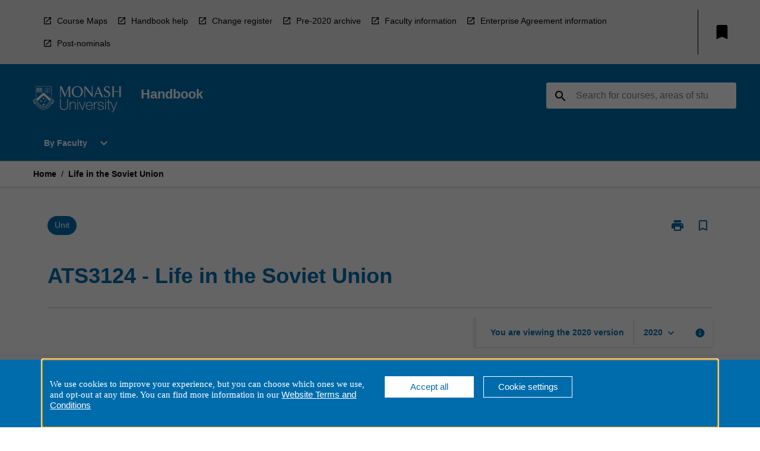

--- FILE ---
content_type: text/html
request_url: https://handbook.monash.edu/2020/units/ats3124
body_size: 29098
content:
<!DOCTYPE html><html><head><meta charSet="utf-8"/><meta name="viewport" content="width=device-width"/><link rel="icon" href="https://cap-theme-prod-ap-southeast-2.s3.ap-southeast-2.amazonaws.com/newmonash/monash-favicon.ico" role="navigation"/><title>ATS3124 - Life in the Soviet Union - Monash University</title><link rel="canonical" href="https://handbook.monash.edu/2020/units/ats3124"/><meta name="description" content="This is the official site of the Monash University Handbook for course and unit information."/><meta name="author" content=""/><meta name="keywords" content=""/><meta name="DC.Language" content="en" scheme="RFC1766"/><meta name="DC.Identifier" content="https://handbook.monash.edu/"/><meta name="EDNA.Audience" content="Academic &amp; administrative staff, Current &amp; prospective students, Alumni and other Visitors"/><meta name="DC.Date" content="" scheme="ISO8601"/><meta name="DC.Publisher" content="Monash University"/><meta name="DC.Creator" content="Monash University"/><meta name="next-head-count" content="14"/><link rel="preload" href="/_next/static/css/63c0e16d48e05785.css" as="style"/><link rel="stylesheet" href="/_next/static/css/63c0e16d48e05785.css" data-n-g=""/><noscript data-n-css=""></noscript><script defer="" nomodule="" src="/_next/static/chunks/polyfills-78c92fac7aa8fdd8.js"></script><script src="/_next/static/chunks/webpack-8758d94b1620cc17.js" defer=""></script><script src="/_next/static/chunks/framework-1399ac321e9cc459.js" defer=""></script><script src="/_next/static/chunks/main-e9802e22d31dabaa.js" defer=""></script><script src="/_next/static/chunks/pages/_app-22507d37c7f5a70b.js" defer=""></script><script src="/_next/static/chunks/20-6ee15222ab599037.js" defer=""></script><script src="/_next/static/chunks/657-0f6e1c3a96cd1544.js" defer=""></script><script src="/_next/static/chunks/154-4f4ca9b9162a4381.js" defer=""></script><script src="/_next/static/chunks/27-a7af5c75d2b0c601.js" defer=""></script><script src="/_next/static/chunks/218-ec0541a8c0959690.js" defer=""></script><script src="/_next/static/chunks/pages/%5B...catchAll%5D-c0e2fde83b6053d0.js" defer=""></script><script src="/_next/static/a55880ytfXTmYLPdqcKiN/_buildManifest.js" defer=""></script><script src="/_next/static/a55880ytfXTmYLPdqcKiN/_ssgManifest.js" defer=""></script></head><body><script>window.__SITE_ENV_CONFIG__ = {"API_DOMAIN":"api-ap-southeast-2.prod.courseloop.com","CF_URL":"cf-api-ap-southeast-2.prod.courseloop.com"};
          window.__SITE_BOOTSTRAP_CONFIG__ = {"domain":"handbook.monash.edu","GA_TRACKING_ID":"GTM-TX9XZL","REPORT_VITALS":"true","siteId":"monash-prod-pres"};</script><div id="__next"><script>
              (function(w,d,s,l,i){w[l]=w[l]||[];w[l].push({'gtm.start':
              new Date().getTime(),event:'gtm.js'});var f=d.getElementsByTagName(s)[0],
              j=d.createElement(s),dl=l!='dataLayer'?'&l='+l:'';j.async=true;j.src=
              'https://www.googletagmanager.com/gtm.js?id='+i+dl;f.parentNode.insertBefore(j,f);
              })(window,document,'script','dataLayer','GTM-TX9XZL');
            </script><noscript><iframe src="https://www.googletagmanager.com/ns.html?id=GTM-TX9XZL" height="0" width="0" style="display:none;visibility:hidden"></iframe></noscript><style data-emotion="css-global ewjxin-GlobalStylesProvider--GlobalStyles">@import url(https://fonts.googleapis.com/css?family=Roboto);@import url('https://fonts.googleapis.com/icon?family=Material+Icons');html,body{height:100%;}html{height:100%;scroll-behavior:smooth;}body{margin:0;font-family:Arial,sans-serif;max-width:100vw;overflow-x:hidden;font-size:14px;line-height:1.618;color:#006DAE;}*,*:before,*:after{box-sizing:border-box;}input[type='text']{font-family:Arial,sans-serif;}h2{font-size:36px;}h3,.h3{color:#006DAE;font-size:22px;font-weight:600;}h4{color:#006DAE;font-size:16px;font-weight:bolder;}h5{font-size:14px;}h6{font-size:14px;font-weight:600;text-transform:uppercase;margin:0;}.BrowseResultContainer{min-height:60px;-webkit-align-content:center;-ms-flex-line-pack:center;align-content:center;}.icon.ai-link-arrow-section{padding-left:0!important;}@media print{@page{size:794px 1123px;}body.mozilla{max-width:794px;margin:auto;}}.material-icons.md-18{font-size:18px;}.material-icons.md-24{font-size:24px;}.material-icons.md-36{font-size:36px;}.material-icons.md-48{font-size:48px;}.material-icons.md-dark{color:rgba(0, 0, 0, 0.54);}.material-icons.md-dark.md-inactive{color:rgba(0, 0, 0, 0.26);}.material-icons.md-light{color:rgba(255, 255, 255, 1);}.material-icons.md-light.md-inactive{color:rgba(255, 255, 255, 0.3);}small{font-size:13px;}div.rrs .rrs__button{color:#000;}div.rrs .rrs__button .rrs__label,div.rrs .rrs__button:focus .rrs__label{border:none;outline:none;}div.rrs .rrs__option:focus{outline:none;}div.rrs .rrs__option.rrs__option--selected,div.rrs .rrs__option.rrs__option--next-selection,div.rrs .rrs__option:hover{color:#000;background:#E6E8EC;}.sr-only{position:absolute;overflow:hidden;clip:rect(0 0 0 0);height:1px;width:1px;margin:-1px;padding:0;border:0;}a:not([data-ignore-global-target])[target='_blank']{display:inline-block;position:relative;padding-left:1.5rem;}@media print{a:not([data-ignore-global-target])[target='_blank']{padding-left:0;}}a:not([data-ignore-global-target])[target='_blank']:before{content:'open_in_new';font-family:'Material Icons';font-size:1.143em;position:absolute;left:0;bottom:50%;-webkit-transform:translateY(50%);-moz-transform:translateY(50%);-ms-transform:translateY(50%);transform:translateY(50%);text-transform:none;speak:never;}@media print{a:not([data-ignore-global-target])[target='_blank']:before{display:none;}}a:not([data-ignore-global-target])[target='_blank'].header-quicklink,a:not([data-ignore-global-target])[target='_blank'].footer-quicklink{padding:1.5rem 1.5rem 1.5rem 35px;}a:not([data-ignore-global-target])[target='_blank'].academic-item-quick-links:before{content:'';}p a:not([data-ignore-global-target])[target='_blank']{padding-left:0px;}p a:not([data-ignore-global-target])[target='_blank']:hover,p a:not([data-ignore-global-target])[target='_blank']:focus{-webkit-text-decoration:underline;text-decoration:underline;}p a:not([data-ignore-global-target])[target='_blank']:before{display:none;}.readmore-content-wrapper a:not([data-ignore-global-target])[target='_blank']{padding-left:0;}.readmore-content-wrapper a:not([data-ignore-global-target])[target='_blank']:before{display:none;}a:-webkit-any-link{-webkit-text-decoration:none;text-decoration:none;}[class*='ToastBox']{bottom:0;display:grid;left:0;place-items:center;right:0;}[class*='ToastBox'] [class*='Box-Card']{border:0;border-radius:0;margin:0.25rem 0 0;width:calc(100vw - 1rem);}[class*='ToastBox'] .icon{margin-top:0.2rem;}.unswfeestable{width:100%;border-spacing:0;}.unswfeestable th{font-size:12px;}.unswfeestable th,.unswfeestable td{text-align:left;color:#646464;padding:1rem;}.unswfeestable tbody tr:nth-of-type(odd){background:#fafafa;}.unswfeestable tbody tr:first-of-type{font-weight:unset;}.unswfeestable a{-webkit-text-decoration:none;text-decoration:none;}.unswfeestable a:hover{-webkit-text-decoration:underline;text-decoration:underline;}.unswfeestable a::before{font-family:"Material Icons";font-weight:400;font-style:normal;display:inline-block;content:"open_in_new";margin-right:0.5em;}@media screen and (max-width: 319px){.unswfeestable,.unswfeestable tbody,.unswfeestable tr,.unswfeestable td{display:block;}.unswfeestable thead,.unswfeestable th{display:none;}.unswfeestable td{padding:0;}.unswfeestable tbody tr{padding:1em;border:1px solid #d2d2d2;}.unswfeestable tbody tr:nth-of-type(odd){background:inherit;}.unswfeestable tbody tr:not(:last-child){margin-bottom:10px;}.unswfeestable tbody tr td:first-of-type{margin-bottom:4px;}}@media print{*{overflow:visible!important;-webkit-print-color-adjust:exact!important;-webkit-print-color-adjust:exact!important;color-adjust:exact!important;}#academic-item-banner>div{padding:0;}[class*='SGlobalHeader'],[role='search'],nav,#dropdownmenu,[class*='BreadcrumbsBar'],[class*='NavMenuItemContainer'],[class*='StyledNavMenuCol'],[class*='ToggleContainer'] a,[class*='AccordionItemHeader'] button,.AccordionItem button,[Class*='AccordionHeader'] button,[class*='CallToActionButton'],[class*='Favorites--FavButton'],[class*='Page--GlobalLinksGrid']{display:none!important;}[class*='Card'],[class*='SAccordionContainer'],[class*='SAccordionContentContainer'],[class*='AttributesTable'],[class*='SAccordionHeader']{break-inside:auto;}[class*='StyledAILink'],a{break-inside:avoid;}[class*='SAccordionContainer'],[class*='SAccordionContentContainer'],[class*='SAccordionBodyContainer'],[class*='SAccordionBody'],[class*='CollapsibleContainer']{max-height:-webkit-max-content!important;max-height:-moz-max-content!important;max-height:max-content!important;height:-webkit-max-content!important;height:-moz-max-content!important;height:max-content!important;visibility:visible!important;}[class*='ReadMore--Body']{height:-webkit-fit-content!important;height:-moz-fit-content!important;height:fit-content!important;}[class*='ReadMore--Body'].clamp .readmore-content-wrapper{display:block!important;}[class*='SAccordionContentContainer']{white-space:initial!important;}[class*='SAccordionRegion']{visibility:visible!important;}[class*='SAccordionRegion'] *{visibility:visible!important;}[id*='structure']{break-inside:auto;}[id*='structure'] [class*='Card']{break-inside:auto;}[id*='structure'] [class*='Card'] [class*='SAccordionHeader'],[id*='structure'] [class*='Card'] [class*='StyledAILink'],[id*='structure'] [class*='Card'] .cs-item{break-inside:avoid;}[id*='structure'] [class*='Card'] [class*='StyledAILink'].cs-list-item{padding-top:0.25rem;padding-bottom:0.25rem;break-inside:avoid;}.logo{margin-left:0;}.main[role='banner'],.wrapper-sb{padding-left:0!important;}.academicItem [class*='BannerSection']{padding:1rem 0;margin:1rem auto;width:calc(100% - 1rem);}.academicItem [class*='BannerSection'] .contentWrapper{margin:0!important;}.academicItem [class*='BannerSection'] .contentWrapper [class*='Wrapper']{max-width:100vw;}.academicItem [class*='BannerSection'] .contentWrapper [class*='Wrapper'] [class*='StyledOverviewBadge']{margin-left:0rem;}.academicItem [class*='BannerSection'] .contentWrapper [class*='Wrapper'] h2{padding:0 1rem;}.academicItem [class*='BannerSection'] .contentWrapper [class*='Wrapper'] h2 +div{padding:0 1rem;}[class*='HtmlContent--Content']{width:100%!important;}[class*='Card']{box-shadow:none!important;}[class*='SAccordionToggleAll'],[class*='PrintButton']{display:none!important;}}.screen-only{display:block;}.print-only{display:none;}@media print{.screen-only{display:none!important;}.print-only{display:block!important;page-break-inside:avoid!important;break-inside:avoid!important;}}</style><style data-emotion="css 2hlkr4-Page--Container">.css-2hlkr4-Page--Container{background-color:#fff;}@media screen{.css-2hlkr4-Page--Container{display:-webkit-box;display:-webkit-flex;display:-ms-flexbox;display:flex;-webkit-flex-direction:column;-ms-flex-direction:column;flex-direction:column;min-height:100vh;}}</style><div class="css-2hlkr4-Page--Container e11sejwe3"><style data-emotion="css pogf2w-styled--SHeader">.css-pogf2w-styled--SHeader{-webkit-flex-direction:column;-ms-flex-direction:column;flex-direction:column;width:100%;}.css-pogf2w-styled--SHeader .wrapper{display:-webkit-box;display:-webkit-flex;display:-ms-flexbox;display:flex;}.css-pogf2w-styled--SHeader .wrapper-sb{-webkit-box-pack:justify;-webkit-justify-content:space-between;justify-content:space-between;}.css-pogf2w-styled--SHeader .wrapper-end{-webkit-box-pack:end;-ms-flex-pack:end;-webkit-justify-content:flex-end;justify-content:flex-end;}.css-pogf2w-styled--SHeader .wrapper .logo,.css-pogf2w-styled--SHeader .wrapper .title,.css-pogf2w-styled--SHeader .wrapper .search,.css-pogf2w-styled--SHeader .wrapper .menu{-webkit-flex:1 1 auto;-ms-flex:1 1 auto;flex:1 1 auto;}.css-pogf2w-styled--SHeader .main{color:#FFFFFF;padding:1rem 2rem;}.css-pogf2w-styled--SHeader .main .logo{width:-webkit-min-content;width:-moz-min-content;width:min-content;-webkit-flex:0 0 auto;-ms-flex:0 0 auto;flex:0 0 auto;margin-right:2rem;padding-top:21px;margin-left:15px;}@media screen and (max-width: 575px){.css-pogf2w-styled--SHeader .main .logo{margin-left:5px;}}@media (max-width: 767px) and (min-width: 576px){.css-pogf2w-styled--SHeader .main .logo{margin-left:20px;}}@media (max-width: 991px) and (min-width: 768px){.css-pogf2w-styled--SHeader .main .logo{margin-left:15px;}}@media (max-width: 1200px) and (min-width: 992px){.css-pogf2w-styled--SHeader .main .logo{margin-left:0;}}.css-pogf2w-styled--SHeader .main .title h1{font-size:1.35rem;font-family:Arial,sans-serif;}@media screen and (max-width: 575px){.css-pogf2w-styled--SHeader .main{padding:1rem;}.css-pogf2w-styled--SHeader .main .logo{margin-right:1rem;}.css-pogf2w-styled--SHeader .main .logo img{max-width:100px;}.css-pogf2w-styled--SHeader .main [class*='Flex']:first-of-type .title h1{font-size:1rem;}}@media screen and (max-width: 767px){.css-pogf2w-styled--SHeader .main .title{max-width:60%;}.css-pogf2w-styled--SHeader .main .title h1{margin:0;}}.css-pogf2w-styled--SHeader .footer{min-height:45px;background-color:#f1f1f1;}.css-pogf2w-styled--SHeader .header-quicklink:hover,.css-pogf2w-styled--SHeader .header-quicklink:focus{background-color:rgba(0, 0, 0, 0.2);-webkit-text-decoration:underline;text-decoration:underline;}.css-pogf2w-styled--SHeader .header-quicklink:focus{margin:3px;background-color:rgba(0, 0, 0, 0.2);outline:2px solid #000;}.css-pogf2w-styled--SHeader .bookmark-button{color:#000;border-radius:3px;}.css-pogf2w-styled--SHeader .bookmark-button:hover{background-color:rgba(0, 0, 0, 0.2);}.css-pogf2w-styled--SHeader .bookmark-button:focus{background-color:rgba(0, 0, 0, 0.2);outline:2px solid #000;}</style><div class="css-pogf2w-styled--SHeader eic739x25"><style data-emotion="css fs8qm2-styled--LinkBar">.css-fs8qm2-styled--LinkBar{color:#000;background-color:#E6E6E6;}</style><div class="header css-fs8qm2-styled--LinkBar eic739x28"><style data-emotion="css l0qq7c-Wrapper--Wrapper-styled--SHeaderLinksWrapper">.css-l0qq7c-Wrapper--Wrapper-styled--SHeaderLinksWrapper{max-width:1200px;margin:0 auto;display:none;display:none;-webkit-box-pack:end;-ms-flex-pack:end;-webkit-justify-content:flex-end;justify-content:flex-end;}@media screen and (min-width: 319px){.css-l0qq7c-Wrapper--Wrapper-styled--SHeaderLinksWrapper{display:none;}}@media screen and (min-width: 575px){.css-l0qq7c-Wrapper--Wrapper-styled--SHeaderLinksWrapper{display:none;}}@media screen and (min-width: 767px){.css-l0qq7c-Wrapper--Wrapper-styled--SHeaderLinksWrapper{display:-webkit-box;display:-webkit-flex;display:-ms-flexbox;display:flex;}}@media screen and (min-width: 319px){.css-l0qq7c-Wrapper--Wrapper-styled--SHeaderLinksWrapper{display:none;}}@media screen and (min-width: 575px){.css-l0qq7c-Wrapper--Wrapper-styled--SHeaderLinksWrapper{display:none;}}@media screen and (min-width: 767px){.css-l0qq7c-Wrapper--Wrapper-styled--SHeaderLinksWrapper{display:-webkit-box;display:-webkit-flex;display:-ms-flexbox;display:flex;}}</style><div display="none,none,none,flex" class="css-l0qq7c-Wrapper--Wrapper-styled--SHeaderLinksWrapper eic739x15"><style data-emotion="css qrimf-SkipContent--SkipContentDesktop">.css-qrimf-SkipContent--SkipContentDesktop [data-reach-skip-link]{border:0;clip:rect(0 0 0 0);height:1px;width:1px;margin:-1px;padding:0;overflow:hidden;position:absolute;}.css-qrimf-SkipContent--SkipContentDesktop [data-reach-skip-nav-link]:focus{padding:10px;position:fixed;top:15px;left:25px;background:#FFFFFF;z-index:1;width:10em;height:auto;clip:auto;color:#000;font-weight:bold;box-shadow:0 2px 5px rgb(0 0 0 / 18%)!important;border-radius:3px;text-align:center;display:block;z-index:99999;-webkit-text-decoration:underline;text-decoration:underline;outline:2px solid #000;}@media screen and (max-width: 767px){.css-qrimf-SkipContent--SkipContentDesktop{margin-left:10px;}}</style><div class="css-qrimf-SkipContent--SkipContentDesktop e10gss2d1"><a href="#reach-skip-nav" data-reach-skip-link="" data-reach-skip-nav-link="">Skip to content</a></div><style data-emotion="css 189i2sg-HeaderLinks--HeaderLinksContainer">.css-189i2sg-HeaderLinks--HeaderLinksContainer{-webkit-flex:1;-ms-flex:1;flex:1;display:-webkit-box;display:-webkit-flex;display:-ms-flexbox;display:flex;-webkit-align-items:center;-webkit-box-align:center;-ms-flex-align:center;align-items:center;-webkit-box-flex-wrap:wrap;-webkit-flex-wrap:wrap;-ms-flex-wrap:wrap;flex-wrap:wrap;-webkit-box-pack:start;-ms-flex-pack:start;-webkit-justify-content:flex-start;justify-content:flex-start;margin:1rem 1rem 1rem 2rem;border-right:1px solid #000;padding-right:8px;}</style><nav class="header-quicklink-container css-189i2sg-HeaderLinks--HeaderLinksContainer e17vx14c1" aria-label="quick links"><style data-emotion="css 6kiaz2-HeaderLinks--HeaderLinkItem">.css-6kiaz2-HeaderLinks--HeaderLinkItem{padding:0.5rem 0 0.5rem 1.5rem;color:#000;-webkit-text-decoration:none;text-decoration:none;position:relative;margin-right:1rem;}</style><a data-ignore-global-target="true" class="header-quicklink css-6kiaz2-HeaderLinks--HeaderLinkItem e17vx14c0" href="https://www.monash.edu/students/handbooks/maps" aria-label="Course Maps" target="_blank" data-testid="header-quicklink-0" role="navigation">Course Maps</a><a data-ignore-global-target="true" class="header-quicklink css-6kiaz2-HeaderLinks--HeaderLinkItem e17vx14c0" href="https://www.monash.edu/students/handbooks/help" aria-label="Handbook help" target="_blank" data-testid="header-quicklink-1" role="navigation">Handbook help</a><a data-ignore-global-target="true" class="header-quicklink css-6kiaz2-HeaderLinks--HeaderLinkItem e17vx14c0" href="https://www.monash.edu/students/handbooks/change-registers" aria-label="Change register" target="_blank" data-testid="header-quicklink-2" role="navigation">Change register</a><a data-ignore-global-target="true" class="header-quicklink css-6kiaz2-HeaderLinks--HeaderLinkItem e17vx14c0" href="https://www.monash.edu/students/handbooks/archive" aria-label="Pre-2020 archive" target="_blank" data-testid="header-quicklink-3" role="navigation">Pre-2020 archive</a><a data-ignore-global-target="true" class="header-quicklink css-6kiaz2-HeaderLinks--HeaderLinkItem e17vx14c0" href="https://www.monash.edu/students/handbooks/faculty-info" aria-label="Faculty information" target="_blank" data-testid="header-quicklink-4" role="navigation">Faculty information</a><a data-ignore-global-target="true" class="header-quicklink css-6kiaz2-HeaderLinks--HeaderLinkItem e17vx14c0" href="https://www.intranet.monash/hr/policies-and-agreements/teaching-associate-activity-types" aria-label="Enterprise Agreement information" target="_blank" data-testid="header-quicklink-5" role="navigation">Enterprise Agreement information</a><a data-ignore-global-target="true" class="header-quicklink css-6kiaz2-HeaderLinks--HeaderLinkItem e17vx14c0" href="https://www.monash.edu/students/support/connect/qualifications/post-nominals" aria-label="Post-nominals" target="_blank" data-testid="header-quicklink-6" role="navigation">Post-nominals</a></nav><style data-emotion="css lzx77r-styled--SMenuButtonContainer">.css-lzx77r-styled--SMenuButtonContainer{position:relative;-webkit-align-self:center;-ms-flex-item-align:center;align-self:center;}</style><div aria-labelledby="my-lists-items" class="css-lzx77r-styled--SMenuButtonContainer etn7ac80"><style data-emotion="css ogt4rf-Button--Button-Button-Button--IconButton-IconButton-styled--SMenuButton">.css-ogt4rf-Button--Button-Button-Button--IconButton-IconButton-styled--SMenuButton{font-weight:600;border-width:1px;border-style:solid;border-color:transparent;border-radius:3px;color:#424242;fill:#424242;background-color:#f5f5f5;border-color:#e0e0e0;padding:0.5rem 1.75rem;font-size:14px;cursor:pointer;-webkit-transition:background-color 140ms ease,border-color 140ms ease;transition:background-color 140ms ease,border-color 140ms ease;display:-webkit-box;display:-webkit-flex;display:-ms-flexbox;display:flex;background:none;border:none;padding:4px;border-radius:50%;color:#000;border-radius:0;padding:0.5rem;}.css-ogt4rf-Button--Button-Button-Button--IconButton-IconButton-styled--SMenuButton:hover{background-color:#eeeeee;border-color:#bdbdbd;}.css-ogt4rf-Button--Button-Button-Button--IconButton-IconButton-styled--SMenuButton:disabled{color:#d2d2d2;fill:#d2d2d2;background-color:#a6a6a6;border-color:#a6a6a6;cursor:default;}.css-ogt4rf-Button--Button-Button-Button--IconButton-IconButton-styled--SMenuButton:disabled:hover{background-color:#E6E8EC;}.css-ogt4rf-Button--Button-Button-Button--IconButton-IconButton-styled--SMenuButton:hover,.css-ogt4rf-Button--Button-Button-Button--IconButton-IconButton-styled--SMenuButton:focus{background:#E6E8EC;}.css-ogt4rf-Button--Button-Button-Button--IconButton-IconButton-styled--SMenuButton:focus{outline:2px solid;}.css-ogt4rf-Button--Button-Button-Button--IconButton-IconButton-styled--SMenuButton:disabled{border:none;background:none;}.css-ogt4rf-Button--Button-Button-Button--IconButton-IconButton-styled--SMenuButton:disabled:hover{border:none;background:none;}.css-ogt4rf-Button--Button-Button-Button--IconButton-IconButton-styled--SMenuButton:hover{background-color:#E6E8EC;}.css-ogt4rf-Button--Button-Button-Button--IconButton-IconButton-styled--SMenuButton:focus{outline:2px solid #000;}</style><button class="bookmark-button css-ogt4rf-Button--Button-Button-Button--IconButton-IconButton-styled--SMenuButton etn7ac82" aria-label="My List" aria-expanded="false" aria-controls="my-list-container" data-testid="bookmark-icon"><style data-emotion="css 1t58wpi-styled--SBookmarkIcon">.css-1t58wpi-styled--SBookmarkIcon.material-icons{color:#000;}</style><style data-emotion="css 18yn1z4-MaterialIcon--IconWrapper-styled--SBookmarkIcon">.css-18yn1z4-MaterialIcon--IconWrapper-styled--SBookmarkIcon{vertical-align:middle;}.css-18yn1z4-MaterialIcon--IconWrapper-styled--SBookmarkIcon.material-icons{color:#000;}</style><i aria-hidden="true" class="material-icons 32px etn7ac81 css-18yn1z4-MaterialIcon--IconWrapper-styled--SBookmarkIcon e1lj33n40" style="font-size:32px">bookmark</i></button></div></div></div><style data-emotion="css 1yrs1k1-styled--BrandBar">.css-1yrs1k1-styled--BrandBar{background-color:#006DAE;}@media screen and (max-width: 991px){.css-1yrs1k1-styled--BrandBar{padding:0.5rem!important;}}</style><div class="main css-1yrs1k1-styled--BrandBar eic739x27" role="banner"><style data-emotion="css 1dc5kae-Wrapper--Wrapper">.css-1dc5kae-Wrapper--Wrapper{max-width:1200px;margin:0 auto;}</style><div class="wrapper wrapper-sb css-1dc5kae-Wrapper--Wrapper ezw699s0"><style data-emotion="css 1y400ct-SkipContent--SkipContentMobile">.css-1y400ct-SkipContent--SkipContentMobile [data-reach-skip-link]{border:0;clip:rect(0 0 0 0);height:1px;width:1px;margin:-1px;padding:0;overflow:hidden;position:absolute;display:none;}@media screen and (max-width: 767px){.css-1y400ct-SkipContent--SkipContentMobile [data-reach-skip-link]{display:block;}}.css-1y400ct-SkipContent--SkipContentMobile [data-reach-skip-nav-link]:focus{padding:10px;position:fixed;top:15px;left:10px;background:#FFFFFF;z-index:1;width:10em;height:auto;clip:auto;color:#000;font-weight:bold;box-shadow:0 2px 5px rgb(0 0 0 / 18%)!important;border-radius:3px;text-align:center;display:none;z-index:99999;-webkit-text-decoration:underline;text-decoration:underline;outline:2px solid #000;}@media screen and (max-width: 767px){.css-1y400ct-SkipContent--SkipContentMobile [data-reach-skip-nav-link]:focus{display:block;}}</style><div class="css-1y400ct-SkipContent--SkipContentMobile e10gss2d0"><a href="#reach-skip-nav" data-reach-skip-link="" data-reach-skip-nav-link="">Skip to content</a></div><style data-emotion="css 99e8j4-Box--Box-Box-Flex--Flex-Flex">.css-99e8j4-Box--Box-Box-Flex--Flex-Flex{-webkit-flex:1;-ms-flex:1;flex:1;box-sizing:border-box;-webkit-align-items:center;-webkit-box-align:center;-ms-flex-align:center;align-items:center;display:-webkit-box;display:-webkit-flex;display:-ms-flexbox;display:flex;}</style><div class="css-99e8j4-Box--Box-Box-Flex--Flex-Flex e8qda2r1"><div class="logo"><style data-emotion="css 1fxz52a-styled--SLogo">.css-1fxz52a-styled--SLogo{height:auto;width:150px;}</style><style data-emotion="css 10wsaf7-Logo--LinkLogo">.css-10wsaf7-Logo--LinkLogo{border:none!important;display:inline-block;}.css-10wsaf7-Logo--LinkLogo:focus{outline:2px solid #FFFFFF;}</style><a href="https://www.monash.edu.au/" data-testid="header-logo" title=" Click here to go to Monash University website" target="_self" data-ignore-global-target="true" role="navigation" class="css-10wsaf7-Logo--LinkLogo ekvpsa90"><style data-emotion="css f10xk4-Logo--LogoImage">.css-f10xk4-Logo--LogoImage{width:150px;height:auto;}</style><img src="https://cap-theme-prod-ap-southeast-2.s3.ap-southeast-2.amazonaws.com/newmonash/light-monash-logo.svg" height="auto" width="150px" alt="Click here to go to the Monash University website" class="css-f10xk4-Logo--LogoImage ekvpsa91"/></a></div><div class="title"><style data-emotion="css hx4mu3-GlobalHeader--TitleWrapper">.css-hx4mu3-GlobalHeader--TitleWrapper{padding-right:25px;}</style><div class="css-hx4mu3-GlobalHeader--TitleWrapper e1ppy7xt0"><h1 data-testid="title">Handbook</h1></div></div></div><style data-emotion="css jshiy7-Box--Box-Box-Flex--Flex-Flex">.css-jshiy7-Box--Box-Box-Flex--Flex-Flex{box-sizing:border-box;display:-webkit-box;display:-webkit-flex;display:-ms-flexbox;display:flex;}</style><div class="css-jshiy7-Box--Box-Box-Flex--Flex-Flex e8qda2r1"><style data-emotion="css 1rytsa2-styled--StyledSearchContainer">.css-1rytsa2-styled--StyledSearchContainer{display:-webkit-box;display:-webkit-flex;display:-ms-flexbox;display:flex;-webkit-flex-direction:column;-ms-flex-direction:column;flex-direction:column;-webkit-box-pack:center;-ms-flex-pack:center;-webkit-justify-content:center;justify-content:center;margin-top:0;}</style><div class="search css-1rytsa2-styled--StyledSearchContainer eic739x24" role="search"><style data-emotion="css hd1bjm-Position--Position-Position--Relative-MiniSearch--StyledMiniSearchContainer">.css-hd1bjm-Position--Position-Position--Relative-MiniSearch--StyledMiniSearchContainer{position:relative;padding-top:3px;}.css-hd1bjm-Position--Position-Position--Relative-MiniSearch--StyledMiniSearchContainer .advancedLinkWrapper{display:none;}.css-hd1bjm-Position--Position-Position--Relative-MiniSearch--StyledMiniSearchContainer.emptyResult .advancedLinkWrapper{display:block;}@media screen and (max-width: 767px){.css-hd1bjm-Position--Position-Position--Relative-MiniSearch--StyledMiniSearchContainer{position:absolute;-webkit-transform:translate(-85%, 0);-moz-transform:translate(-85%, 0);-ms-transform:translate(-85%, 0);transform:translate(-85%, 0);z-index:20;border:none;}}</style><div class="css-hd1bjm-Position--Position-Position--Relative-MiniSearch--StyledMiniSearchContainer e1cttxhc0"><style data-emotion="css izqjg0-Input--SSearchButton">.css-izqjg0-Input--SSearchButton{width:320px;padding:0.34rem 0.15rem 0.34rem 1rem;text-align:left;font-size:1rem;font-family:({theme:e})=>e?.client?.global?.typography?.fontFamily;color:#a6a6a6;background-color:white;box-shadow:0 2px 5px rgba(0,0,0,0.18);font-family:Arial,sans-serif;font-size:14px;color:rgba(0, 0, 0, 0.87);border:1px solid #000;border-radius:3px;background:#FFFFFF;}.css-izqjg0-Input--SSearchButton:focus{outline:2px solid #FFFFFF;background-color:({theme:e})=>(0,x.H)(e?.colors?.black,.2);}.css-izqjg0-Input--SSearchButton:hover{background-color:({theme:e})=>(0,x.H)(e?.colors?.black,.2);}.css-izqjg0-Input--SSearchButton:focus{outline:2px solid #000;}.css-izqjg0-Input--SSearchButton div{display:grid;grid-template-areas:'placeholder search';grid-template-columns:auto 30px;}.css-izqjg0-Input--SSearchButton div span{color:rgba(0, 0, 0, 0.5);grid-area:placeholder;overflow:hidden;white-space:nowrap;text-overflow:ellipsis;line-height:2.5;}.css-izqjg0-Input--SSearchButton div i{color:#000;grid-area:search;padding:0.25rem 0;}@media screen and (max-width: 767px){.css-izqjg0-Input--SSearchButton{margin-right:-0.5rem;background-color:transparent;width:40px;padding:0.45rem 0.45rem;box-shadow:none;border:none;}.css-izqjg0-Input--SSearchButton:hover{background-color:rgba(0, 0, 0, 0.2);}.css-izqjg0-Input--SSearchButton:focus{background-color:rgba(0, 0, 0, 0.2);outline:2px solid #FFFFFF;border:none;}.css-izqjg0-Input--SSearchButton .search-icon{color:#FFFFFF;}}</style><button elevation="2" class="css-izqjg0-Input--SSearchButton ejfodyk2"><style data-emotion="css oxi151-MaterialIcon--IconWrapper">.css-oxi151-MaterialIcon--IconWrapper{vertical-align:middle;}</style><i aria-hidden="true" class="material-icons md-24 search-icon css-oxi151-MaterialIcon--IconWrapper e1lj33n40" style="font-size:md-24" tabindex="-1">search</i></button></div></div></div></div></div><style data-emotion="css 1j6mpw4-styled--BreadcrumbsBar">.css-1j6mpw4-styled--BreadcrumbsBar{min-height:45px;background-color:#FFFFFF;border-top:1px solid #CCCCCC;border-bottom:1px solid #CCCCCC;}</style><nav aria-label="Breadcrumb" role="navigation" class="css-1j6mpw4-styled--BreadcrumbsBar eic739x26"><style data-emotion="css zbgawh-Wrapper--Wrapper">.css-zbgawh-Wrapper--Wrapper{height:42px;max-width:1200px;margin:0 auto;padding-left:16px;padding-right:16px;display:-webkit-box;display:-webkit-flex;display:-ms-flexbox;display:flex;}</style><div display="flex" height="42" class="css-zbgawh-Wrapper--Wrapper ezw699s0"></div></nav><div id="reach-skip-nav" data-reach-skip-nav-content=""></div></div><style data-emotion="css 7zeloj-Page--Main">.css-7zeloj-Page--Main{background-color:#FAFAFA;-webkit-flex:1;-ms-flex:1;flex:1;}</style><main role="main" class="css-7zeloj-Page--Main e11sejwe2"><style data-emotion="css ee6v75-styled--Container">.css-ee6v75-styled--Container{background-color:#FAFAFA;display:-webkit-box;display:-webkit-flex;display:-ms-flexbox;display:flex;-webkit-flex-direction:column;-ms-flex-direction:column;flex-direction:column;}.css-ee6v75-styled--Container.home .banner .contentWrapper{padding:1rem 0;}.css-ee6v75-styled--Container.home .main .contentWrapper{max-width:100vw;padding:0;}.css-ee6v75-styled--Container.academicItem .main,.css-ee6v75-styled--Container.academicItem .aside{padding:0;margin-top:0!important;}@media screen and (min-width: 991px){.css-ee6v75-styled--Container.academicItem .main,.css-ee6v75-styled--Container.academicItem .aside{padding:0 0.5rem;}}.css-ee6v75-styled--Container.academicItem .main{max-width:100vw;margin-top:1rem;}@media screen and (max-width: 991px){.css-ee6v75-styled--Container.academicItem .main{margin-top:0;}}.css-ee6v75-styled--Container.academicItem .contentWrapper{padding:0;}.css-ee6v75-styled--Container.academicItem .content{overflow:initial;}.css-ee6v75-styled--Container.academicItem .content .e1jnv3nd0{max-width:16%;}.css-ee6v75-styled--Container.academicItem .content .e1jnv3nd1{top:0;}.css-ee6v75-styled--Container[class*='GeneralContent'] .contentWrapper{padding:0;}.css-ee6v75-styled--Container.search .AccordionItem{padding:0;}.css-ee6v75-styled--Container .AccordionItem{max-width:calc(100vw - 1rem);}.css-ee6v75-styled--Container .contentWrapper{overflow:initial;}.css-ee6v75-styled--Container .layout{position:relative;}@media screen and (min-width: calc(767px)){.css-ee6v75-styled--Container .layout{-webkit-flex-direction:column;-ms-flex-direction:column;flex-direction:column;}}</style><div class="AIPage css-ee6v75-styled--Container e1beyhwr9"><style data-emotion="css 14pk694-styled--BannerSection">.css-14pk694-styled--BannerSection{background-color:#FAFAFA;padding:1rem;}.css-14pk694-styled--BannerSection:first-of-type{border-bottom:unset;}</style><div class="banner three css-14pk694-styled--BannerSection e1beyhwr10"><style data-emotion="css hed3cs-styled--ContentWrapper">.css-hed3cs-styled--ContentWrapper{margin:0 auto;overflow:inherit;max-width:1200px;width:100%;padding:0 1rem;background-color:#FAFAFA;}</style><div class="contentWrapper css-hed3cs-styled--ContentWrapper e1beyhwr7"><style data-emotion="css 18insl6-Banner--Banner">.css-18insl6-Banner--Banner{width:100%;margin-bottom:4px;margin-left:0;margin-right:0;}@media screen and (min-width: 575px){.css-18insl6-Banner--Banner{margin-bottom:-35px;}}</style><div id="academic-item-banner" role="banner" aria-label="academic item" class="css-18insl6-Banner--Banner etpkvrf0"><style data-emotion="css 1mnbe2l-Wrapper--Wrapper">.css-1mnbe2l-Wrapper--Wrapper{width:100%;max-width:1200px;margin:0 auto;padding-left:0;padding-right:0;padding-top:0;padding-bottom:0;}@media screen and (min-width: 319px){.css-1mnbe2l-Wrapper--Wrapper{padding-left:0;padding-right:0;padding-top:0;padding-bottom:0;}}@media screen and (min-width: 575px){.css-1mnbe2l-Wrapper--Wrapper{padding-left:24px;padding-right:24px;padding-top:32px;padding-bottom:32px;}}@media screen and (min-width: 767px){.css-1mnbe2l-Wrapper--Wrapper{padding-left:24px;padding-right:24px;padding-top:32px;padding-bottom:32px;}}</style><div width="100%" class="css-1mnbe2l-Wrapper--Wrapper ezw699s0"><style data-emotion="css 7je9hj-Box--Box-Box-Flex--Flex-Flex-styled--StyledFlex">.css-7je9hj-Box--Box-Box-Flex--Flex-Flex-styled--StyledFlex{margin:0 auto;box-sizing:border-box;-webkit-flex-direction:column;-ms-flex-direction:column;flex-direction:column;display:-webkit-box;display:-webkit-flex;display:-ms-flexbox;display:flex;margin:0 auto;}.css-7je9hj-Box--Box-Box-Flex--Flex-Flex-styled--StyledFlex .ai-banner-variable-flex{-webkit-flex-direction:row;-ms-flex-direction:row;flex-direction:row;}@media screen and (max-width: 815px){.css-7je9hj-Box--Box-Box-Flex--Flex-Flex-styled--StyledFlex .ai-banner-variable-flex{-webkit-flex-direction:column;-ms-flex-direction:column;flex-direction:column;}}.css-7je9hj-Box--Box-Box-Flex--Flex-Flex-styled--StyledFlex .switcherContainer{margin-top:0;}@media screen and (max-width: 815px){.css-7je9hj-Box--Box-Box-Flex--Flex-Flex-styled--StyledFlex .switcherContainer{margin-top:24px;}}.css-7je9hj-Box--Box-Box-Flex--Flex-Flex-styled--StyledFlex .switcher{-webkit-box-pack:end;-ms-flex-pack:end;-webkit-justify-content:flex-end;justify-content:flex-end;}@media screen and (max-width: 815px){.css-7je9hj-Box--Box-Box-Flex--Flex-Flex-styled--StyledFlex .switcher{-webkit-box-pack:start;-ms-flex-pack:start;-webkit-justify-content:flex-start;justify-content:flex-start;}}@media print{.css-7je9hj-Box--Box-Box-Flex--Flex-Flex-styled--StyledFlex .switcher{display:none;}}</style><div class="css-7je9hj-Box--Box-Box-Flex--Flex-Flex-styled--StyledFlex e1ixoanv8"><style data-emotion="css eiyvuc-Box--Box-Box-Flex--Flex-Flex-styled--StyledFlex">.css-eiyvuc-Box--Box-Box-Flex--Flex-Flex-styled--StyledFlex{box-sizing:border-box;-webkit-box-pack:justify;-webkit-justify-content:space-between;justify-content:space-between;display:-webkit-box;display:-webkit-flex;display:-ms-flexbox;display:flex;}.css-eiyvuc-Box--Box-Box-Flex--Flex-Flex-styled--StyledFlex .ai-banner-variable-flex{-webkit-flex-direction:row;-ms-flex-direction:row;flex-direction:row;}@media screen and (max-width: 815px){.css-eiyvuc-Box--Box-Box-Flex--Flex-Flex-styled--StyledFlex .ai-banner-variable-flex{-webkit-flex-direction:column;-ms-flex-direction:column;flex-direction:column;}}.css-eiyvuc-Box--Box-Box-Flex--Flex-Flex-styled--StyledFlex .switcherContainer{margin-top:0;}@media screen and (max-width: 815px){.css-eiyvuc-Box--Box-Box-Flex--Flex-Flex-styled--StyledFlex .switcherContainer{margin-top:24px;}}.css-eiyvuc-Box--Box-Box-Flex--Flex-Flex-styled--StyledFlex .switcher{-webkit-box-pack:end;-ms-flex-pack:end;-webkit-justify-content:flex-end;justify-content:flex-end;}@media screen and (max-width: 815px){.css-eiyvuc-Box--Box-Box-Flex--Flex-Flex-styled--StyledFlex .switcher{-webkit-box-pack:start;-ms-flex-pack:start;-webkit-justify-content:flex-start;justify-content:flex-start;}}@media print{.css-eiyvuc-Box--Box-Box-Flex--Flex-Flex-styled--StyledFlex .switcher{display:none;}}</style><div class="css-eiyvuc-Box--Box-Box-Flex--Flex-Flex-styled--StyledFlex e1ixoanv8"><style data-emotion="css qqd806-Pill--Pill-Pill-Badge--Badge-styled--StyledOverviewBadge">.css-qqd806-Pill--Pill-Pill-Badge--Badge-styled--StyledOverviewBadge{font-size:12px;text-transform:uppercase;border-width:2px;border-style:solid;border-radius:1000px;padding:2px 8px;font-size:0.75rem;color:#FFFFFF;background-color:#006DAE;border-color:#FFFFFF;text-align:center;white-space:nowrap;vertical-align:baseline;line-height:1;text-overflow:ellipsis;overflow:hidden;border-radius:1rem;display:inline-block;padding:0.5rem 0.75rem;margin-right:0.25rem;border-width:0;text-transform:capitalize;font-size:0.75rem;border-color:[object Object];color:#FFFFFF;background-color:#006DAE;font-size:14px;color:#FFFFFF;background-color:#006DAE;text-transform:unset;}.css-qqd806-Pill--Pill-Pill-Badge--Badge-styled--StyledOverviewBadge:empty{display:none;}</style><span color="#FFFFFF" font-size="0.75rem" class="css-qqd806-Pill--Pill-Pill-Badge--Badge-styled--StyledOverviewBadge e1ixoanv0">Unit</span><style data-emotion="css rv781d-Box--Box-Box-Flex--Flex-Flex-styled--StyledFlexContainer">.css-rv781d-Box--Box-Box-Flex--Flex-Flex-styled--StyledFlexContainer{box-sizing:border-box;display:-webkit-box;display:-webkit-flex;display:-ms-flexbox;display:flex;-webkit-align-items:baseline;-webkit-box-align:baseline;-ms-flex-align:baseline;align-items:baseline;}@media screen and (max-width: 575px){.css-rv781d-Box--Box-Box-Flex--Flex-Flex-styled--StyledFlexContainer{-webkit-flex-direction:row;-ms-flex-direction:row;flex-direction:row;}}</style><div class="css-rv781d-Box--Box-Box-Flex--Flex-Flex-styled--StyledFlexContainer e1ixoanv7"><style data-emotion="css ogz7rd-Button--Button-Button-Button--IconButton-IconButton-styled--PrintButton">.css-ogz7rd-Button--Button-Button-Button--IconButton-IconButton-styled--PrintButton{font-weight:600;border-width:1px;border-style:solid;border-color:transparent;border-radius:3px;color:#424242;fill:#424242;background-color:#f5f5f5;border-color:#e0e0e0;padding:0.5rem 1.75rem;font-size:14px;padding:0;cursor:pointer;-webkit-transition:background-color 140ms ease,border-color 140ms ease;transition:background-color 140ms ease,border-color 140ms ease;display:-webkit-box;display:-webkit-flex;display:-ms-flexbox;display:flex;background:none;border:none;padding:4px;border-radius:50%;color:#000;display:inherit;border-radius:2px;padding:1rem;min-width:100px;line-height:1.618;min-width:-webkit-fit-content;min-width:-moz-fit-content;min-width:fit-content;padding:0;}.css-ogz7rd-Button--Button-Button-Button--IconButton-IconButton-styled--PrintButton:hover{background-color:#eeeeee;border-color:#bdbdbd;}.css-ogz7rd-Button--Button-Button-Button--IconButton-IconButton-styled--PrintButton:disabled{color:#d2d2d2;fill:#d2d2d2;background-color:#a6a6a6;border-color:#a6a6a6;cursor:default;}.css-ogz7rd-Button--Button-Button-Button--IconButton-IconButton-styled--PrintButton:disabled:hover{background-color:#E6E8EC;}.css-ogz7rd-Button--Button-Button-Button--IconButton-IconButton-styled--PrintButton:hover,.css-ogz7rd-Button--Button-Button-Button--IconButton-IconButton-styled--PrintButton:focus{background:#E6E8EC;}.css-ogz7rd-Button--Button-Button-Button--IconButton-IconButton-styled--PrintButton:focus{outline:2px solid;}.css-ogz7rd-Button--Button-Button-Button--IconButton-IconButton-styled--PrintButton:disabled{border:none;background:none;}.css-ogz7rd-Button--Button-Button-Button--IconButton-IconButton-styled--PrintButton:disabled:hover{border:none;background:none;}.css-ogz7rd-Button--Button-Button-Button--IconButton-IconButton-styled--PrintButton span{color:#006DAE;margin-left:1rem;font-family:Arial,sans-serif;}.css-ogz7rd-Button--Button-Button-Button--IconButton-IconButton-styled--PrintButton i{color:#006DAE;-webkit-text-decoration:none;text-decoration:none;}.css-ogz7rd-Button--Button-Button-Button--IconButton-IconButton-styled--PrintButton:hover,.css-ogz7rd-Button--Button-Button-Button--IconButton-IconButton-styled--PrintButton:focus{background-color:#E6E8EC;}.css-ogz7rd-Button--Button-Button-Button--IconButton-IconButton-styled--PrintButton:focus{outline:2px solid #006DAE;}</style><button class="css-ogz7rd-Button--Button-Button-Button--IconButton-IconButton-styled--PrintButton e1beyhwr0"><style data-emotion="css 13tpxqo-Icons--StyledITag">.css-13tpxqo-Icons--StyledITag{vertical-align:middle;}</style><i aria-hidden="true" class="material-icons md-24 css-13tpxqo-Icons--StyledITag e1ot1o1i0" style="font-size:md-24">print</i><style data-emotion="css 1jekr9z-ReadMore--SROnly">.css-1jekr9z-ReadMore--SROnly{border:0;clip:rect(0 0 0 0);height:1px;margin:-1px;overflow:hidden;padding:0;position:absolute;width:1px;}@media print{.css-1jekr9z-ReadMore--SROnly{display:none;}}</style><div class="css-1jekr9z-ReadMore--SROnly e1ydu1r42">Print <!-- -->ATS3124 - Life in the Soviet Union<!-- --> page</div></button><style data-emotion="css q2u1ah-Button--Button-Button-Button--IconButton-IconButton-Favorites--FavButton">.css-q2u1ah-Button--Button-Button-Button--IconButton-IconButton-Favorites--FavButton{font-weight:600;border-width:1px;border-style:solid;border-color:transparent;border-radius:3px;color:#424242;fill:#424242;background-color:#f5f5f5;border-color:#e0e0e0;padding:0.5rem 1.75rem;font-size:14px;cursor:pointer;-webkit-transition:background-color 140ms ease,border-color 140ms ease;transition:background-color 140ms ease,border-color 140ms ease;display:-webkit-box;display:-webkit-flex;display:-ms-flexbox;display:flex;background:none;border:none;padding:4px;border-radius:50%;color:#000;background-color:#f1f1f1;border-radius:100%;width:32px;height:32px;display:grid;place-items:center;margin-left:15px;background-color:unset;}.css-q2u1ah-Button--Button-Button-Button--IconButton-IconButton-Favorites--FavButton:hover{background-color:#eeeeee;border-color:#bdbdbd;}.css-q2u1ah-Button--Button-Button-Button--IconButton-IconButton-Favorites--FavButton:disabled{color:#d2d2d2;fill:#d2d2d2;background-color:#a6a6a6;border-color:#a6a6a6;cursor:default;}.css-q2u1ah-Button--Button-Button-Button--IconButton-IconButton-Favorites--FavButton:disabled:hover{background-color:#E6E8EC;}.css-q2u1ah-Button--Button-Button-Button--IconButton-IconButton-Favorites--FavButton:hover,.css-q2u1ah-Button--Button-Button-Button--IconButton-IconButton-Favorites--FavButton:focus{background:#E6E8EC;}.css-q2u1ah-Button--Button-Button-Button--IconButton-IconButton-Favorites--FavButton:focus{outline:2px solid;}.css-q2u1ah-Button--Button-Button-Button--IconButton-IconButton-Favorites--FavButton:disabled{border:none;background:none;}.css-q2u1ah-Button--Button-Button-Button--IconButton-IconButton-Favorites--FavButton:disabled:hover{border:none;background:none;}.css-q2u1ah-Button--Button-Button-Button--IconButton-IconButton-Favorites--FavButton:hover,.css-q2u1ah-Button--Button-Button-Button--IconButton-IconButton-Favorites--FavButton:focus{background:#E6E8EC;}.css-q2u1ah-Button--Button-Button-Button--IconButton-IconButton-Favorites--FavButton:focus{outline:2px solid #006DAE;}@media screen and (max-width: 767px){.css-q2u1ah-Button--Button-Button-Button--IconButton-IconButton-Favorites--FavButton{margin-left:10px;}}</style><button data-testid="fav-icon" aria-label="Bookmark, Life in the Soviet Union" class="css-q2u1ah-Button--Button-Button-Button--IconButton-IconButton-Favorites--FavButton el6rnfm2"><i aria-hidden="true" class="material-icons md-24 css-oxi151-MaterialIcon--IconWrapper e1lj33n40" style="font-size:md-24;color:#006DAE">bookmark_border</i></button></div></div><style data-emotion="css 1ntr6h0-styled--StyledHeading-ComponentHeading--ComponentHeading-styled--StyledHeading">.css-1ntr6h0-styled--StyledHeading-ComponentHeading--ComponentHeading-styled--StyledHeading{margin:1rem 0;padding:0;color:#000;font-family:Arial,sans-serif;color:#006DAE;border-bottom:1px solid #CCCCCC;padding:1.5rem 0;word-wrap:break-word;overflow-wrap:break-word;}</style><h2 data-testid="ai-header" class="css-1ntr6h0-styled--StyledHeading-ComponentHeading--ComponentHeading-styled--StyledHeading e1ixoanv9">ATS3124 - Life in the Soviet Union</h2><style data-emotion="css 1ml8wox-Box--Box-Box-Flex--Flex-Flex-styled--StyledFlex">.css-1ml8wox-Box--Box-Box-Flex--Flex-Flex-styled--StyledFlex{box-sizing:border-box;display:-webkit-box;display:-webkit-flex;display:-ms-flexbox;display:flex;}.css-1ml8wox-Box--Box-Box-Flex--Flex-Flex-styled--StyledFlex .ai-banner-variable-flex{-webkit-flex-direction:row;-ms-flex-direction:row;flex-direction:row;}@media screen and (max-width: 815px){.css-1ml8wox-Box--Box-Box-Flex--Flex-Flex-styled--StyledFlex .ai-banner-variable-flex{-webkit-flex-direction:column;-ms-flex-direction:column;flex-direction:column;}}.css-1ml8wox-Box--Box-Box-Flex--Flex-Flex-styled--StyledFlex .switcherContainer{margin-top:0;}@media screen and (max-width: 815px){.css-1ml8wox-Box--Box-Box-Flex--Flex-Flex-styled--StyledFlex .switcherContainer{margin-top:24px;}}.css-1ml8wox-Box--Box-Box-Flex--Flex-Flex-styled--StyledFlex .switcher{-webkit-box-pack:end;-ms-flex-pack:end;-webkit-justify-content:flex-end;justify-content:flex-end;}@media screen and (max-width: 815px){.css-1ml8wox-Box--Box-Box-Flex--Flex-Flex-styled--StyledFlex .switcher{-webkit-box-pack:start;-ms-flex-pack:start;-webkit-justify-content:flex-start;justify-content:flex-start;}}@media print{.css-1ml8wox-Box--Box-Box-Flex--Flex-Flex-styled--StyledFlex .switcher{display:none;}}</style><div class="ai-banner-variable-flex css-1ml8wox-Box--Box-Box-Flex--Flex-Flex-styled--StyledFlex e1ixoanv8"><style data-emotion="css jcxds0-styled--StyledFlexItem">.css-jcxds0-styled--StyledFlexItem{-webkit-flex:1;-ms-flex:1;flex:1;padding-top:10px;padding-right:8px;}</style><div class="css-jcxds0-styled--StyledFlexItem e1ixoanv2"><style data-emotion="css gql9no-Box--Box-Box-Flex--Flex-Flex-styled--StyledFlex">.css-gql9no-Box--Box-Box-Flex--Flex-Flex-styled--StyledFlex{box-sizing:border-box;-webkit-align-items:center;-webkit-box-align:center;-ms-flex-align:center;align-items:center;-webkit-box-pack:start;-ms-flex-pack:start;-webkit-justify-content:flex-start;justify-content:flex-start;display:-webkit-box;display:-webkit-flex;display:-ms-flexbox;display:flex;}.css-gql9no-Box--Box-Box-Flex--Flex-Flex-styled--StyledFlex .ai-banner-variable-flex{-webkit-flex-direction:row;-ms-flex-direction:row;flex-direction:row;}@media screen and (max-width: 815px){.css-gql9no-Box--Box-Box-Flex--Flex-Flex-styled--StyledFlex .ai-banner-variable-flex{-webkit-flex-direction:column;-ms-flex-direction:column;flex-direction:column;}}.css-gql9no-Box--Box-Box-Flex--Flex-Flex-styled--StyledFlex .switcherContainer{margin-top:0;}@media screen and (max-width: 815px){.css-gql9no-Box--Box-Box-Flex--Flex-Flex-styled--StyledFlex .switcherContainer{margin-top:24px;}}.css-gql9no-Box--Box-Box-Flex--Flex-Flex-styled--StyledFlex .switcher{-webkit-box-pack:end;-ms-flex-pack:end;-webkit-justify-content:flex-end;justify-content:flex-end;}@media screen and (max-width: 815px){.css-gql9no-Box--Box-Box-Flex--Flex-Flex-styled--StyledFlex .switcher{-webkit-box-pack:start;-ms-flex-pack:start;-webkit-justify-content:flex-start;justify-content:flex-start;}}@media print{.css-gql9no-Box--Box-Box-Flex--Flex-Flex-styled--StyledFlex .switcher{display:none;}}</style><div class="css-gql9no-Box--Box-Box-Flex--Flex-Flex-styled--StyledFlex e1ixoanv8"></div></div><style data-emotion="css mrbf65-styled--StyledFlexItem">.css-mrbf65-styled--StyledFlexItem{-webkit-flex:1;-ms-flex:1;flex:1;text-align:center;}</style><div class="switcherContainer css-mrbf65-styled--StyledFlexItem e1ixoanv2"><style data-emotion="css k8va8r-Box--Box-Box-Flex--Flex-Flex-styled--StyledFlex">.css-k8va8r-Box--Box-Box-Flex--Flex-Flex-styled--StyledFlex{-webkit-flex:1;-ms-flex:1;flex:1;box-sizing:border-box;display:-webkit-box;display:-webkit-flex;display:-ms-flexbox;display:flex;}.css-k8va8r-Box--Box-Box-Flex--Flex-Flex-styled--StyledFlex .ai-banner-variable-flex{-webkit-flex-direction:row;-ms-flex-direction:row;flex-direction:row;}@media screen and (max-width: 815px){.css-k8va8r-Box--Box-Box-Flex--Flex-Flex-styled--StyledFlex .ai-banner-variable-flex{-webkit-flex-direction:column;-ms-flex-direction:column;flex-direction:column;}}.css-k8va8r-Box--Box-Box-Flex--Flex-Flex-styled--StyledFlex .switcherContainer{margin-top:0;}@media screen and (max-width: 815px){.css-k8va8r-Box--Box-Box-Flex--Flex-Flex-styled--StyledFlex .switcherContainer{margin-top:24px;}}.css-k8va8r-Box--Box-Box-Flex--Flex-Flex-styled--StyledFlex .switcher{-webkit-box-pack:end;-ms-flex-pack:end;-webkit-justify-content:flex-end;justify-content:flex-end;}@media screen and (max-width: 815px){.css-k8va8r-Box--Box-Box-Flex--Flex-Flex-styled--StyledFlex .switcher{-webkit-box-pack:start;-ms-flex-pack:start;-webkit-justify-content:flex-start;justify-content:flex-start;}}@media print{.css-k8va8r-Box--Box-Box-Flex--Flex-Flex-styled--StyledFlex .switcher{display:none;}}</style><div class="switcher css-k8va8r-Box--Box-Box-Flex--Flex-Flex-styled--StyledFlex e1ixoanv8"></div></div></div></div></div></div></div></div><style data-emotion="css fx3cch-styled--ContentWrapperContainer">.css-fx3cch-styled--ContentWrapperContainer{background-color:#FAFAFA;border-top:0.75px solid #E6E6E6;}</style><div class="css-fx3cch-styled--ContentWrapperContainer e1beyhwr8"><div class="content contentWrapper css-hed3cs-styled--ContentWrapper e1beyhwr7"><div id="year-switcher-alert" style="margin-top:1rem"></div><style data-emotion="css 120fotc-styled--Alerts-baseTheme--danger">.css-120fotc-styled--Alerts-baseTheme--danger .e1cjknfr0{width:100%;margin-top:0.75rem;box-shadow:0 1px 3px rgba(0,0,0,0.15);border-radius:4px;padding:0.75rem;max-width:97%;}@media print{.css-120fotc-styled--Alerts-baseTheme--danger .e1cjknfr0{margin-left:10px;max-width:98%;}}</style><div class="css-120fotc-styled--Alerts-baseTheme--danger e1beyhwr2"><style data-emotion="css ytjv0i-AcademicItemAlert--AcademicItemAlertStyledWraper">@media screen and (max-width: 991px){.css-ytjv0i-AcademicItemAlert--AcademicItemAlertStyledWraper{padding:0px 16px;}}</style><div class="css-ytjv0i-AcademicItemAlert--AcademicItemAlertStyledWraper e148pwko1"><style data-emotion="css 15u3shd-AcademicItemAlert--AcademicItemAlertStyled">.css-15u3shd-AcademicItemAlert--AcademicItemAlertStyled{margin-left:25px;margin-right:20px;}@media screen and (max-width: 991px){.css-15u3shd-AcademicItemAlert--AcademicItemAlertStyled{max-width:100%!important;margin-left:0px!important;margin-right:0px!important;}}</style><style data-emotion="css 6y8jak-Box--Box-Box-Alert--AlertContainer-AcademicItemAlert--AcademicItemAlertStyled">.css-6y8jak-Box--Box-Box-Alert--AlertContainer-AcademicItemAlert--AcademicItemAlertStyled{padding-left:16px;padding-right:16px;padding-top:16px;padding-bottom:16px;color:#a30000;background-color:#f6d1d1;box-sizing:border-box;color:#a30000;background-color:#f6d1d1;padding-left:16px;padding-right:16px;padding-top:16px;padding-bottom:16px;display:-webkit-box;display:-webkit-flex;display:-ms-flexbox;display:flex;color:#B11010;background-color:#FBAEAE;box-shadow:0 2px 5px rgba(0,0,0,0.18);width:unset;max-width:280px;border-radius:4px;padding:16px;margin-top:1rem;font-size:14px;max-width:100%;margin-left:25px;margin-right:20px;}.css-6y8jak-Box--Box-Box-Alert--AlertContainer-AcademicItemAlert--AcademicItemAlertStyled i{margin-right:1rem;}.css-6y8jak-Box--Box-Box-Alert--AlertContainer-AcademicItemAlert--AcademicItemAlertStyled div a{color:#B11010;font-weight:bold;}.css-6y8jak-Box--Box-Box-Alert--AlertContainer-AcademicItemAlert--AcademicItemAlertStyled div a:hover{-webkit-text-decoration:underline;text-decoration:underline;}@media screen and (min-width: 767px){.css-6y8jak-Box--Box-Box-Alert--AlertContainer-AcademicItemAlert--AcademicItemAlertStyled{max-width:100%;}}@media screen and (max-width: 991px){.css-6y8jak-Box--Box-Box-Alert--AlertContainer-AcademicItemAlert--AcademicItemAlertStyled{max-width:100%!important;margin-left:0px!important;margin-right:0px!important;}}</style><div class="e148pwko0 css-6y8jak-Box--Box-Box-Alert--AlertContainer-AcademicItemAlert--AcademicItemAlertStyled e1cjknfr0" color="danger._700"><i aria-hidden="true" class="material-icons md-24 css-oxi151-MaterialIcon--IconWrapper e1lj33n40" style="font-size:md-24">sms_failed</i><div style="width:100%" class="css-1s1jfvh-Text--Text-Text epal96x4">There is a more recent version of this academic item available.</div></div></div></div><style data-emotion="css 1y3ib0i-Box--Box-Box-Flex--Flex-Flex-styled--FlexLayout">.css-1y3ib0i-Box--Box-Box-Flex--Flex-Flex-styled--FlexLayout{box-sizing:border-box;-webkit-flex-direction:column;-ms-flex-direction:column;flex-direction:column;display:-webkit-box;display:-webkit-flex;display:-ms-flexbox;display:flex;}@media screen and (min-width: 319px){.css-1y3ib0i-Box--Box-Box-Flex--Flex-Flex-styled--FlexLayout{-webkit-flex-direction:column;-ms-flex-direction:column;flex-direction:column;}}@media screen and (min-width: 575px){.css-1y3ib0i-Box--Box-Box-Flex--Flex-Flex-styled--FlexLayout{-webkit-flex-direction:column;-ms-flex-direction:column;flex-direction:column;}}@media screen and (min-width: 767px){.css-1y3ib0i-Box--Box-Box-Flex--Flex-Flex-styled--FlexLayout{-webkit-flex-direction:row;-ms-flex-direction:row;flex-direction:row;}}@media print{.css-1y3ib0i-Box--Box-Box-Flex--Flex-Flex-styled--FlexLayout{-webkit-flex-direction:column-reverse;-ms-flex-direction:column-reverse;flex-direction:column-reverse;}}</style><div class="layout css-1y3ib0i-Box--Box-Box-Flex--Flex-Flex-styled--FlexLayout e1beyhwr1"></div></div></div></div></main><style data-emotion="css a6h4v1-Page--GlobaLinksGrid">.css-a6h4v1-Page--GlobaLinksGrid{border-top:1px solid #E6E6E6;background-color:#FAFAFA;}</style><div class="css-a6h4v1-Page--GlobaLinksGrid e11sejwe1"><style data-emotion="css 197hp9g-ModuleWrapper--SOuterWrapper">.css-197hp9g-ModuleWrapper--SOuterWrapper{background-color:globalQuickLinkTileStyles.moduleWrapper.backgroundColor;padding-top:1rem;padding-bottom:1rem;}.css-197hp9g-ModuleWrapper--SOuterWrapper:not(:last-of-type){border-bottom:1px solid #E6E6E6;}</style><div class="css-197hp9g-ModuleWrapper--SOuterWrapper e177cpz01"><style data-emotion="css 1y4cby3-ModuleWrapper--SInnerWrapper">.css-1y4cby3-ModuleWrapper--SInnerWrapper{max-width:1200px;margin:0 auto;padding:16px;}</style><div class="css-1y4cby3-ModuleWrapper--SInnerWrapper e177cpz00"><nav aria-label="quick links 3"><style data-emotion="css cxq4rg-GlobalQuickLinks--SQuickLinksGrid">.css-cxq4rg-GlobalQuickLinks--SQuickLinksGrid{display:grid;grid-template-columns:repeat(auto-fill, minmax(20rem, 1fr));grid-column-gap:1rem;grid-row-gap:1rem;list-style:none;padding:0;margin:0;}</style><ul class="css-cxq4rg-GlobalQuickLinks--SQuickLinksGrid e1yt35av0"><style data-emotion="css 1myz2ij-QuickLinkTile--SQuickLinkTile">.css-1myz2ij-QuickLinkTile--SQuickLinkTile{list-style:none;padding:1rem;height:100%;-webkit-flex:0 0 33.333333%;-ms-flex:0 0 33.333333%;flex:0 0 33.333333%;border:1px solid #000;border-radius:2px;background-color:#FFFFFF;}@media screen and (max-width: 767px){.css-1myz2ij-QuickLinkTile--SQuickLinkTile{-webkit-flex:100%;-ms-flex:100%;flex:100%;}}.css-1myz2ij-QuickLinkTile--SQuickLinkTile a{-webkit-text-decoration:none;text-decoration:none;color:#000;}.css-1myz2ij-QuickLinkTile--SQuickLinkTile a:focus{outline:2px solid #000;background-color:#E6E8EC;}.css-1myz2ij-QuickLinkTile--SQuickLinkTile a:focus span{-webkit-text-decoration:underline;text-decoration:underline;}.css-1myz2ij-QuickLinkTile--SQuickLinkTile:hover{background-color:#E6E8EC;}.css-1myz2ij-QuickLinkTile--SQuickLinkTile:hover a span{-webkit-text-decoration:underline;text-decoration:underline;}.css-1myz2ij-QuickLinkTile--SQuickLinkTile:hover a i{-webkit-text-decoration:none!important;text-decoration:none!important;}</style><li class="css-1myz2ij-QuickLinkTile--SQuickLinkTile e1w0g3g74"><style data-emotion="css r002fy-QuickLinkTile--SLink">.css-r002fy-QuickLinkTile--SLink{display:-webkit-box;display:-webkit-flex;display:-ms-flexbox;display:flex;-webkit-text-decoration:none;text-decoration:none;margin:-1rem;padding:1rem;}</style><a href="https://www.monash.edu/students/dates" target="_blank" class="css-r002fy-QuickLinkTile--SLink e1w0g3g73" data-ignore-global-target="true" role="navigation"><style data-emotion="css 1tdqrkl-Icons--StyledITag">.css-1tdqrkl-Icons--StyledITag{margin-right:24px;vertical-align:middle;}</style><i aria-hidden="true" class="material-icons 20px css-1tdqrkl-Icons--StyledITag e1ot1o1i0" style="font-size:20px">open_in_new</i><style data-emotion="css 16i5xwl-QuickLinkTile--SContent">.css-16i5xwl-QuickLinkTile--SContent{display:-webkit-box;display:-webkit-flex;display:-ms-flexbox;display:flex;-webkit-flex-direction:column;-ms-flex-direction:column;flex-direction:column;}</style><div class="css-16i5xwl-QuickLinkTile--SContent e1w0g3g72"><style data-emotion="css 1alvh0h-QuickLinkTile--STitle">.css-1alvh0h-QuickLinkTile--STitle{font-weight:700;font-size:0.9rem;}</style><div data-testid="global-quicklink-0" class="css-1alvh0h-QuickLinkTile--STitle e1w0g3g71"><span>Important dates</span></div><style data-emotion="css ab1j8p-QuickLinkTile--SBody">.css-ab1j8p-QuickLinkTile--SBody{font-weight:normal;}</style><p class="css-ab1j8p-QuickLinkTile--SBody e1w0g3g70">Critical dates relating to your enrolment</p></div></a></li><li class="css-1myz2ij-QuickLinkTile--SQuickLinkTile e1w0g3g74"><a href="https://www.monash.edu/esolutions/students/new#tech-tips" target="_blank" class="css-r002fy-QuickLinkTile--SLink e1w0g3g73" data-ignore-global-target="true" role="navigation"><i aria-hidden="true" class="material-icons 20px css-1tdqrkl-Icons--StyledITag e1ot1o1i0" style="font-size:20px">open_in_new</i><div class="css-16i5xwl-QuickLinkTile--SContent e1w0g3g72"><div data-testid="global-quicklink-1" class="css-1alvh0h-QuickLinkTile--STitle e1w0g3g71"><span>Student tech tips</span></div><p class="css-ab1j8p-QuickLinkTile--SBody e1w0g3g70">Top tech tips for all students</p></div></a></li><li class="css-1myz2ij-QuickLinkTile--SQuickLinkTile e1w0g3g74"><a href="https://www.monash.edu/library" target="_blank" class="css-r002fy-QuickLinkTile--SLink e1w0g3g73" data-ignore-global-target="true" role="navigation"><i aria-hidden="true" class="material-icons 20px css-1tdqrkl-Icons--StyledITag e1ot1o1i0" style="font-size:20px">open_in_new</i><div class="css-16i5xwl-QuickLinkTile--SContent e1w0g3g72"><div data-testid="global-quicklink-2" class="css-1alvh0h-QuickLinkTile--STitle e1w0g3g71"><span>Library</span></div><p class="css-ab1j8p-QuickLinkTile--SBody e1w0g3g70">Build your skills for study</p></div></a></li><li class="css-1myz2ij-QuickLinkTile--SQuickLinkTile e1w0g3g74"><a href="https://www.monash.edu/people/maps" target="_blank" class="css-r002fy-QuickLinkTile--SLink e1w0g3g73" data-ignore-global-target="true" role="navigation"><i aria-hidden="true" class="material-icons 20px css-1tdqrkl-Icons--StyledITag e1ot1o1i0" style="font-size:20px">open_in_new</i><div class="css-16i5xwl-QuickLinkTile--SContent e1w0g3g72"><div data-testid="global-quicklink-3" class="css-1alvh0h-QuickLinkTile--STitle e1w0g3g71"><span>Maps</span></div><p class="css-ab1j8p-QuickLinkTile--SBody e1w0g3g70">Monash University campus maps</p></div></a></li><li class="css-1myz2ij-QuickLinkTile--SQuickLinkTile e1w0g3g74"><a href="https://www.monash.edu/indigenous-australians" target="_blank" class="css-r002fy-QuickLinkTile--SLink e1w0g3g73" data-ignore-global-target="true" role="navigation"><i aria-hidden="true" class="material-icons 20px css-1tdqrkl-Icons--StyledITag e1ot1o1i0" style="font-size:20px">open_in_new</i><div class="css-16i5xwl-QuickLinkTile--SContent e1w0g3g72"><div data-testid="global-quicklink-4" class="css-1alvh0h-QuickLinkTile--STitle e1w0g3g71"><span>Indigenous Australians</span></div><p class="css-ab1j8p-QuickLinkTile--SBody e1w0g3g70">Information and support for Indigenous students</p></div></a></li><li class="css-1myz2ij-QuickLinkTile--SQuickLinkTile e1w0g3g74"><a href="https://www.monash.edu/students/safety-security/home" target="_blank" class="css-r002fy-QuickLinkTile--SLink e1w0g3g73" data-ignore-global-target="true" role="navigation"><i aria-hidden="true" class="material-icons 20px css-1tdqrkl-Icons--StyledITag e1ot1o1i0" style="font-size:20px">open_in_new</i><div class="css-16i5xwl-QuickLinkTile--SContent e1w0g3g72"><div data-testid="global-quicklink-5" class="css-1alvh0h-QuickLinkTile--STitle e1w0g3g71"><span>Safety and security</span></div><p class="css-ab1j8p-QuickLinkTile--SBody e1w0g3g70">Your safety and security is our top priority</p></div></a></li></ul></nav></div></div></div><style data-emotion="css 1onumy-Page--Footer">.css-1onumy-Page--Footer{background-color:#2d61ae;position:relative;}@media print{.css-1onumy-Page--Footer{page-break-inside:avoid;page-break-before:always;display:-webkit-box;display:-webkit-flex;display:-ms-flexbox;display:flex;width:794px;height:1123px;background-color:#fff;display:-webkit-box;display:-webkit-flex;display:-ms-flexbox;display:flex;-webkit-align-items:center;-webkit-box-align:center;-ms-flex-align:center;align-items:center;-webkit-box-pack:center;-ms-flex-pack:center;-webkit-justify-content:center;justify-content:center;box-sizing:border-box;-moz-box-sizing:border-box;}}</style><footer class="mainFooter css-1onumy-Page--Footer e11sejwe0"><style data-emotion="css 1lcip9a-styled--SFooter">.css-1lcip9a-styled--SFooter{background-color:#006DAE;color:#FFFFFF;display:grid;grid-template-areas:'quickLinksArea' 'sectionsArea' 'linksArea';grid-template-columns:auto;grid-template-rows:1fr auto;width:100%;}@media print{.css-1lcip9a-styled--SFooter{position:absolute;bottom:0px;}}.css-1lcip9a-styled--SFooter .sections{grid-area:sectionsArea;display:grid;padding-bottom:24px;padding-top:24px;font-size:14px;}.css-1lcip9a-styled--SFooter .sections .logoSection{grid-area:logo;text-align:left;}@media print{.css-1lcip9a-styled--SFooter .sections .logoSection{display:none;}}.css-1lcip9a-styled--SFooter .sections .discSection{grid-area:disc;}.css-1lcip9a-styled--SFooter .sections .otherSection{grid-area:other;display:grid;grid-template:'other';grid-template-columns:none;}.css-1lcip9a-styled--SFooter .linkSection{grid-area:linksArea;text-align:center;border-top:1px solid #E6E6E6;}@media print{.css-1lcip9a-styled--SFooter .linkSection{display:none;}}.css-1lcip9a-styled--SFooter .globalQuickLinks{grid-area:globalQuickLinks;}</style><footer class="pageFooter css-1lcip9a-styled--SFooter e14kaxh54" role="contentinfo"><style data-emotion="css ft60wp-styled--SFooterBackground">.css-ft60wp-styled--SFooterBackground{background-image:url(#006DAE);background-repeat:no-repeat;-webkit-background-position:center -10%;background-position:center -10%;}@media screen and (max-width: 767px){.css-ft60wp-styled--SFooterBackground{-webkit-background-position:center 25%;background-position:center 25%;-webkit-background-size:95%;background-size:95%;}}</style><div class="css-ft60wp-styled--SFooterBackground e14kaxh50"><style data-emotion="css i81qvg-Wrapper--Wrapper-styled--SWrapper">.css-i81qvg-Wrapper--Wrapper-styled--SWrapper{max-width:1200px;margin:0 auto;grid-template-areas:"logo" "disc" "other";grid-template-columns:none;}@media screen and (min-width: 319px){.css-i81qvg-Wrapper--Wrapper-styled--SWrapper{grid-template-areas:"logo" "disc" "other";}}@media screen and (min-width: 575px){.css-i81qvg-Wrapper--Wrapper-styled--SWrapper{grid-template-areas:"logo" "disc" "other";}}@media screen and (min-width: 767px){.css-i81qvg-Wrapper--Wrapper-styled--SWrapper{grid-template-areas:"logo disc other";}}@media screen and (min-width: 319px){.css-i81qvg-Wrapper--Wrapper-styled--SWrapper{grid-template-columns:none;}}@media screen and (min-width: 575px){.css-i81qvg-Wrapper--Wrapper-styled--SWrapper{grid-template-columns:none;}}@media screen and (min-width: 767px){.css-i81qvg-Wrapper--Wrapper-styled--SWrapper{grid-template-columns:0.5fr 5fr 2fr;}}</style><div class="sections printsection css-i81qvg-Wrapper--Wrapper-styled--SWrapper e14kaxh55"><style data-emotion="css 1euzuh5-styled--StyledSection">.css-1euzuh5-styled--StyledSection{padding:1.6rem;}</style><div class="logoSection hideOnPrint css-1euzuh5-styled--StyledSection e14kaxh53"><a href="https://www.monash.edu.au/" data-testid="footer-logo" title="Click here to go to the Monash University website" target="_self" data-ignore-global-target="true" role="navigation" class="css-10wsaf7-Logo--LinkLogo ekvpsa90"><img src="https://cap-theme-prod-ap-southeast-2.s3.ap-southeast-2.amazonaws.com/newmonash/light-monash-logo.svg" height="auto" width="150px" alt="Click here to go to the Monash University website" class="css-f10xk4-Logo--LogoImage ekvpsa91"/></a></div><div data-testid="static-text" class="discSection css-1euzuh5-styled--StyledSection e14kaxh53">Copyright © 2019 Monash University. Monash University is a registered higher education provider under the TEQSA Act 2011. We acknowledge and pay respects to the Elders and Traditional Owners of the land on which our four Australian campuses stand.</div><div class="otherSection css-1euzuh5-styled--StyledSection e14kaxh53"><span>Authorised by:  Student and Education Business Services</span><span></span><span>Monash University CRICOS Provider Number: 00008C</span><span>Monash College CRICOS Provider Number: 01857J</span><span></span><span></span></div></div><div class="css-1egho11-Wrapper--Wrapper-styled--SWrapper e14kaxh55"><div class="linkSection hideOnPrint css-1euzuh5-styled--StyledSection e14kaxh53"><style data-emotion="css 1pwniqp-ModuleWrapper--SOuterWrapper">.css-1pwniqp-ModuleWrapper--SOuterWrapper{background-color:inherit;padding-top:0;padding-bottom:0;}.css-1pwniqp-ModuleWrapper--SOuterWrapper:not(:last-of-type){border-bottom:1px solid #E6E6E6;}</style><div class="css-1pwniqp-ModuleWrapper--SOuterWrapper e177cpz01"><style data-emotion="css u9geoa-ModuleWrapper--SInnerWrapper">.css-u9geoa-ModuleWrapper--SInnerWrapper{max-width:1200px;margin:0 auto;padding:16px;padding-top:0;padding-bottom:0;}</style><div class="css-u9geoa-ModuleWrapper--SInnerWrapper e177cpz00"><style data-emotion="css zcb96i-FooterLinks--SFooterLinksContainer">.css-zcb96i-FooterLinks--SFooterLinksContainer{display:-webkit-box;display:-webkit-flex;display:-ms-flexbox;display:flex;-webkit-box-pack:center;-ms-flex-pack:center;-webkit-justify-content:center;justify-content:center;-webkit-box-flex-wrap:wrap;-webkit-flex-wrap:wrap;-ms-flex-wrap:wrap;flex-wrap:wrap;padding:0;margin:0;list-style:none;max-width:calc(100vw - 4rem);}</style><ul class="css-zcb96i-FooterLinks--SFooterLinksContainer e1ajg89n2"><style data-emotion="css fdzs8c-FooterLinks--SFooterLinkItem">.css-fdzs8c-FooterLinks--SFooterLinkItem{-webkit-flex:1 0 auto;-ms-flex:1 0 auto;flex:1 0 auto;font-size:14px;margin:0;padding:1rem 0;text-align:center;font-weight:normal;}@media screen and (max-width: 767px){.css-fdzs8c-FooterLinks--SFooterLinkItem{-webkit-flex:1 0 50%;-ms-flex:1 0 50%;flex:1 0 50%;text-align:left;}.css-fdzs8c-FooterLinks--SFooterLinkItem a{padding-left:35px;}@media screen and (max-width: 575px){.css-fdzs8c-FooterLinks--SFooterLinkItem{-webkit-flex:1 0 100%;-ms-flex:1 0 100%;flex:1 0 100%;}}@media (max-width: 991px) and (min-width: 576px){.css-fdzs8c-FooterLinks--SFooterLinkItem{-webkit-flex:1 0 auto;-ms-flex:1 0 auto;flex:1 0 auto;}}@media screen and (min-width: 992px){.css-fdzs8c-FooterLinks--SFooterLinkItem{-webkit-flex:1 0 auto;-ms-flex:1 0 auto;flex:1 0 auto;}}}</style><li class="css-fdzs8c-FooterLinks--SFooterLinkItem e1ajg89n1"><style data-emotion="css 19bbm0b-FooterLinks--SFooterLink">.css-19bbm0b-FooterLinks--SFooterLink{color:#FFFFFF;-webkit-text-decoration:none;text-decoration:none;padding:1.5rem 1.5rem 1.5rem 35px;border-radius:3px;padding-left:1.5rem;display:inline-block;position:relative;}.css-19bbm0b-FooterLinks--SFooterLink:hover{background-color:rgba(0, 0, 0, 0.2);-webkit-text-decoration:underline;text-decoration:underline;}.css-19bbm0b-FooterLinks--SFooterLink:focus{background-color:rgba(0, 0, 0, 0.2);-webkit-text-decoration:underline;text-decoration:underline;outline:2px solid #FFFFFF;}</style><a href="https://www.monash.edu/accessibility" aria-label="Accessibility" target="_blank" class="footer-quicklink css-19bbm0b-FooterLinks--SFooterLink e1ajg89n0" data-testid="footer-links-0" data-ignore-global-target="true" role="navigation">Accessibility</a></li><li class="css-fdzs8c-FooterLinks--SFooterLinkItem e1ajg89n1"><a href="https://www.monash.edu/disclaimer-copyright" aria-label="Copyright and Disclaimer" target="_blank" class="footer-quicklink css-19bbm0b-FooterLinks--SFooterLink e1ajg89n0" data-testid="footer-links-1" data-ignore-global-target="true" role="navigation">Copyright and Disclaimer</a></li><li class="css-fdzs8c-FooterLinks--SFooterLinkItem e1ajg89n1"><a href="https://www.monash.edu/privacy" aria-label="Privacy" target="_blank" class="footer-quicklink css-19bbm0b-FooterLinks--SFooterLink e1ajg89n0" data-testid="footer-links-2" data-ignore-global-target="true" role="navigation">Privacy</a></li><li class="css-fdzs8c-FooterLinks--SFooterLinkItem e1ajg89n1"><a href="https://www.monash.edu/indigenous-australians" aria-label="Information for Indigenous Australians" target="_blank" class="footer-quicklink css-19bbm0b-FooterLinks--SFooterLink e1ajg89n0" data-testid="footer-links-3" data-ignore-global-target="true" role="navigation">Information for Indigenous Australians</a></li></ul></div></div></div></div><div class="css-1egho11-Wrapper--Wrapper-styled--SWrapper e14kaxh55"></div></div></footer></footer></div></div><script id="__NEXT_DATA__" type="application/json">{"props":{"envConfig":{"API_DOMAIN":"api-ap-southeast-2.prod.courseloop.com","CF_URL":"cf-api-ap-southeast-2.prod.courseloop.com"},"bootstrapConfig":{"domain":"handbook.monash.edu","GA_TRACKING_ID":"GTM-TX9XZL","REPORT_VITALS":"true","siteId":"monash-prod-pres"},"annualisedSiteConfig":{"toggle":false,"years":[{"value":"current"}]},"pathname":"/[...catchAll]","__N_SSP":true,"pageProps":{"theme":{"breakpoints":["319px","575px","767px","991px"],"maxWidth":1200,"pageWidths":["720px","1200px","1360px"],"colors":{"black":"#000","white":"#fff","grey":{"default":"#646464","_50":"#fafafa","_100":"#f3f3f3","_200":"#f1f1f1","_300":"#d2d2d2","_400":"#a6a6a6","_500":"#646464","_600":"#4d4d4d","_700":"#212121","_800":"#101010","_900":"#000"},"primary":{"default":"#2d61ae","_50":"#d5dfee","_100":"#abbfde","_200":"#81a0ce","_300":"#5780be","_400":"#4271b6","_500":"#2d61ae","_600":"#244d8b","_700":"#1b3a68","_800":"#163056","_900":"#122645","_40":"#eaeff7"},"secondary":{"default":"purple","_50":"#f7f0f7","_100":"#e8d1e8","_200":"#dbb8db","_300":"#cf9ecf","_400":"#c080c0","_500":"#ac59ac","_600":"purple","_700":"#660066","_800":"#530053","_900":"#400040"},"warning":{"default":"#fd6a02","_50":"#fff6f0","_100":"#ffe4d1","_200":"#fed5b8","_300":"#fec69f","_400":"#feb581","_500":"#fe9e5b","_600":"#fd6a02","_700":"#ca5502","_800":"#a44501","_900":"#7f3501"},"danger":{"default":"#d0021b","_50":"#fcf0f0","_100":"#f6d1d1","_200":"#f1b8b8","_300":"#ec9e9e","_400":"#e68080","_500":"#de5959","_600":"#cc0000","_700":"#a30000","_800":"#850000","_900":"#660000"},"info":{"default":"#149eb5","_50":"#f1f9fb","_100":"#d5eef2","_200":"#bde4ea","_300":"#a6dae3","_400":"#8acfda","_500":"#66c0cf","_600":"#149eb5","_700":"#107e91","_800":"#0d6776","_900":"#0a4f5b"},"success":{"default":"green","_50":"#f0f7f0","_100":"#d1e8d1","_200":"#b8dbb8","_300":"#9ecf9e","_400":"#80c080","_500":"#59ac59","_600":"green","_700":"#006600","_800":"#005300","_900":"#004000"},"disabled":"#929292","outline":"#2d61ae","border":"#ffd100","text":{"default":"rgba(0, 0, 0, 0.87)","muted":"rgba(0, 0, 0, 0.65)","heading":"rgba(0, 0, 0, 0.87)","weight":"500"},"link":{"default":"#0000EE","visited":{"default":"#551A8B","underline":"#cbacda"},"active":"#FF0000"},"tag":{"border":["#fc0","#2DAAE2"]}},"lineHeights":[0.8,1,1.2,1.5],"fonts":{"body":"'Roboto', 'Helvetica', 'Arial', sans-serif","heading":"'Roboto', sans-serif","src":"https://fonts.googleapis.com/css?family=Roboto"},"fontSizes":[10,12,14,16,20,28,36,64],"fontWeights":{"light":300,"normal":"normal","bold":700,"strong":500},"shadows":["none","0 1px 3px rgba(0,0,0,0.15)","0 2px 5px rgba(0,0,0,0.18)","0 3px 7px rgba(0,0,0,0.20)","0 4px 9px rgba(0,0,0,0.20)","0 6px 13px rgba(0,0,0,0.20)","0 8px 17px rgba(0,0,0,0.20)","rgb(0 0 0 / 50%) 0px 1px 2px"],"borders":[0,1,2,3,4],"space":[0,4,8,16,24,32,64,128,256],"spacing":{"_2px":"0.125rem","_4px":"0.25rem","_8px":"0.5rem","_10px":"0.625rem","_12px":"0.75rem","_16px":"1rem","_20px":"1.25rem","_24px":"1.5rem","_28px":"1.75rem","_32px":"2rem"},"radii":[0,1,3,5,9],"transitions":{"short":"140ms ease","medium":"250ms ease","long":"500ms ease"},"buttonSizes":{"sm":{"padding":"0.25rem 1rem","fontSize":12},"md":{"padding":"0.5rem 1.75rem","fontSize":14},"lg":{"padding":"0.75rem 2rem","fontSize":16}},"buttonStyles":{"base":{"fontWeight":600,"borderWidth":1,"borderStyle":"solid","borderColor":"transparent","borderRadius":3},"grey":{"color":"#424242","fill":"#424242","backgroundColor":"#f5f5f5","borderColor":"#e0e0e0","\u0026:hover":{"backgroundColor":"#eeeeee","borderColor":"#bdbdbd"}},"primary":{"color":"#fff","fill":"#fff","backgroundColor":"#3271E7","borderColor":"#3271E7","\u0026:hover":{"backgroundColor":"#285ab9","borderColor":"#285ab9"}},"secondary":{"color":"#fff","fill":"#fff","backgroundColor":"purple","borderColor":"purple","\u0026:hover":{"backgroundColor":"#660066","borderColor":"#660066"}},"warning":{"color":"#fff","fill":"#fff","backgroundColor":"#fd6a02","borderColor":"#fd6a02","\u0026:hover":{"backgroundColor":"#ca5502","borderColor":"#ca5502"}},"danger":{"color":"#fff","fill":"#fff","backgroundColor":"#cc0000","borderColor":"#cc0000","\u0026:hover":{"backgroundColor":"#a30000","borderColor":"#a30000"}},"info":{"color":"#fff","fill":"#fff","backgroundColor":"#149eb5","borderColor":"#149eb5","\u0026:hover":{"backgroundColor":"#107e91","borderColor":"#107e91"}},"success":{"color":"#fff","fill":"#fff","backgroundColor":"green","borderColor":"green","\u0026:hover":{"backgroundColor":"#006600","borderColor":"#006600"}}},"badgeStyles":{"base":{"fontSize":14,"borderWidth":1,"borderStyle":"solid","borderRadius":5,"padding":"4px 8px"},"grey":{"color":"#000","backgroundColor":"#f1f1f1"},"primary":{"color":"#fff","backgroundColor":"#2d61ae"},"secondary":{"color":"#fff","backgroundColor":"purple"},"warning":{"color":"#fff","backgroundColor":"#fd6a02"},"danger":{"color":"#fff","backgroundColor":"#cc0000"},"info":{"color":"#fff","backgroundColor":"#149eb5"},"success":{"color":"#fff","backgroundColor":"green"},"inverted":{"backgroundColor":"#fff","color":"#2d61ae"}},"iconSizes":{"xs":{"width":16,"height":16},"sm":{"width":20,"height":20},"md":{"width":24,"height":24},"lg":{"width":32,"height":32}},"floatingActionButtonSizes":{"sm":{"width":38,"height":38},"md":{"width":50,"height":50},"lg":{"width":62,"height":62}},"headerStyles":{"background":{"normal":"#37474f","text":"#eceff1","hover":"#41545e","brighter":"#f0f3f4"},"css":{"name":"1r5g7a1-baseTheme--css","styles":".header-quicklink{\u0026:hover{background-color:#646464;}}.bookmark-button{border-radius:0;\u0026:hover{background-color:#646464;}};label:baseTheme--css;"},"topHeader":{"backgroundColor":"#000","color":"#fff"},"mainHeader":{"color":"#fff","backgroundColor":"#2d61ae","border":{"name":"1e821o8-baseTheme--border","styles":";label:baseTheme--border;"}},"hover":"#d2d2d2"},"pillStyles":{"base":{"fontSize":12,"textTransform":"uppercase","borderWidth":2,"borderStyle":"solid","borderRadius":1000,"padding":"2px 8px"}},"solidIconButtonSizes":{"sm":{"width":25,"height":25},"md":{"width":35,"height":35},"lg":{"width":44,"height":44}},"mediaQueries":{"extraSmall":"@media only screen and (max-width: 319px)","small":"@media screen and (max-width: 575px)","medium":"@media screen and (max-width: 767px)","large":"@media screen and (max-width: 991px)"},"icons":{"myList":{"filled":{"icon":"bookmark"},"border":{"icon":"bookmark_border"}}},"page":{"container":{"bg":"#fff"},"header":{"bg":"#fff"},"linkBar":{"bg":"#2d61ae"},"brandBar":{"bg":"#fff"},"breadcrumbsBar":{"bg":"#f1f1f1"},"main":{"bg":"#fff"},"globalLinks":{"bg":"#f1f1f1"},"footer":{"bg":"#2d61ae","color":"#fff"}},"layout":{"banner":{"bg":"#2d61ae","content":{"bg":"#2d61ae","color":"#fff","boxShadow":"none"}}},"minisearch":{"mobile":{"icon":{"color":"#fff"}}},"bookmarkTile":{"css":{"name":"1n5ylk6-baseTheme--css","styles":"[class*='SBody']{color:#0000EE!important;}i{color:#101010;};label:baseTheme--css;"}},"search":{"results":{"alert":{"css":{"name":"1lnlbir-baseTheme--css","styles":"box-shadow:0 2px 5px rgba(0,0,0,0.18);width:max-content;max-width:280px;border-radius:4px;padding:4px 8px;margin-top:1rem;font-size:12px;@media screen and (min-width: 767px){max-width:90%;};label:baseTheme--css;"}}}},"heroSearch":{"iconColor":"#646464"},"searchResultsStyles":{"css":"\n      text-decoration: underline;\n      color: #000;\n      font-size: 1rem;\n    "},"footerStyles":{"css":{"name":"1kown0f-baseTheme--css","styles":"[class*='SFooterLinksContainer']{width:max-content;margin:0 auto;a[class*='SFooterLink']{\u0026:hover{background-color:#5780be;}}@media screen and (max-width: 767px){width:auto;}};label:baseTheme--css;"},"color":"#fff","hover":"#d2d2d2"},"homeQuickLinkTileStyles":{"css":"","backgroundColor":"#fff","showArrow":true,"borderRadius":2,"moduleWrapper":{"backgroundColor":"#fff"}},"globalQuickLinkTileStyles":{"css":"","backgroundColor":{"default":"#f1f1f1","hover":"none"},"borderColor":"#fff","color":"#fff","iconColor":"#fff","icon":"open_in_new","linkColor":"#fff","moduleWrapper":{"backgroundColor":"#2d61ae"},"grid":{"css":"\n        [class*=\"SQuickLinkTile\"] {\n\n          \u0026:hover {\n            background-color: #101010;\n            [class*=\"SBody\"],\n            [class*=\"STitle\"],\n            [class*=\"StyledITag\"],\n            h4 {\n              color: #fff;\n            }\n          }\n        }\n      "}},"myRecentlyViewedTileStyles":{"moduleWrapper":{"backgroundColor":"#fff"}},"myListHomeTileStyle":{"moduleWrapper":{"backgroundColor":"#f1f1f1"}},"browseTileStyles":{"css":{"name":"th8i7q-baseTheme--css","styles":"border-top:0.25rem solid #2d61ae;;label:baseTheme--css;"},"backgroundColor":"#fff","color":"rgba(0, 0, 0, 0.87)","showArrow":true,"borderRadius":2,"moduleWrapper":{"backgroundColor":"#f1f1f1"}},"learningOutcomesStyles":{"numberStyles":{"color":"rgba(0, 0, 0, 0.87)"},"accordionDescription":{"css":{"name":"1q6ih1q-baseTheme--css","styles":"border-top:0;label:baseTheme--css;"}}},"academicItemsStyles":{"linkGroup":{"css":{"name":"xt4965-baseTheme--css","styles":".cs-item{:hover{background-color:#f1f1f1;text-decoration:none;}};label:baseTheme--css;"}}},"academicItemsQuickLinkTileStyles":{"css":{"name":"635eze-baseTheme--css","styles":"background-color:transparent;a{color:#212121;span{color:#212121;padding-bottom:0.25rem;}i{color:#2d61ae;}}:hover{background-color:#f1f1f1;i{color:#2d61ae;}};label:baseTheme--css;"}},"csStyles":{"css":{"name":"1umsn7-baseTheme--css","styles":".cs-item{font-weight:normal;};label:baseTheme--css;"}},"alerts":{"base":{"name":"gea7bo-baseTheme--base","styles":"margin-top:0.75rem;box-shadow:0 1px 3px rgba(0,0,0,0.15);border-radius:4px;padding:0.75rem;;label:baseTheme--base;"},"danger":{"name":"rxnnk-baseTheme--danger","styles":"margin-top:0.75rem;box-shadow:0 1px 3px rgba(0,0,0,0.15);border-radius:4px;padding:0.75rem;;label:baseTheme--danger;"}},"internalNav":{"icon":{"color":"#2d61ae"}},"tileIcon":{"size":20},"logo":"https://s3-us-west-2.amazonaws.com/media.forumbee.com/logos/df64d5a9-bc6b-43d9-a65a-aaaa6189cd87/900.png","footerLogoUri":"https://courseloop.com/wp-content/uploads/2018/11/courseloop-logo.svg","logoWidth":"50px","product":{"font":"'Roboto', 'Helvetica', 'Arial', sans-serif","colors":{"background":"#00163d","text":{"default":"#b3b3b3","link":{"default":"#b3b3b3","hover":"#f5f5f5"}}}},"yearSwitcher":{"css":{"name":"6ll2ah-baseTheme--css","styles":"font-size:14px;font-weight:700;background:#fff;padding:0!important;border-radius:2px;font-family:'Roboto', sans-serif;white-space:nowrap;justify-content:flex-end;[class*='YearSwitcherTextContainer']{padding:10px 16px;}.popoverButton{line-height:inherit;padding:10px 16px!important;font-family:'Roboto', sans-serif;}[class*='YearSwitcherTooltipContainer']{display:none;};label:baseTheme--css;"}},"offeringSwitcher":{"css":{"name":"180b3ly-baseTheme--css","styles":"border-left:1px solid #d2d2d2;;label:baseTheme--css;"}},"switcher":{"css":{"name":"krusey-baseTheme--css","styles":"font-size:14px!important;font-weight:700;background:#fff;border-radius:2px;box-shadow:0 2px 5px rgba(0,0,0,0.18);padding:4px 8px;border-left:4px solid #2DAAE2;font-family:'Roboto', sans-serif;white-space:nowrap;justify-content:flex-end;[class*='YearSwitcherTextContainer']{padding:10px 16px;}.popoverButton{line-height:inherit;padding:10px 16px!important;font-family:'Roboto', sans-serif;};label:baseTheme--css;"}},"academicItem":{"alert":{"css":{"name":"1mgqs3u-baseTheme--css","styles":"margin-left:25px;margin-right:20px;@media (max-width: 1200px){margin-left:35px;margin-right:35px;}@media (max-width: 574px){margin-left:1rem;margin-right:1rem;}@media (max-width: 767px){margin-bottom:1rem;};label:baseTheme--css;"}}},"client":{"global":{"logo":{"url":"https://cap-theme-prod-ap-southeast-2.s3.ap-southeast-2.amazonaws.com/newmonash/light-monash-logo.svg","width":"100px","header":{"width":"150px","height":"auto"},"footer":{"width":"150px","height":"auto"}},"typography":{"fontFamily":"Arial, sans-serif","fontUrl":""},"colors":{"primary":"#006DAE","secondary":"#E6E6E6","background":"#FAFAFA","surface":"#FFFFFF","alternateSurface":"#EEEEEE","tableRow":"#F2F2F2","error":"#FBAEAE","onPrimary":"#FFFFFF","onSecondary":"#000","onBackground":"#006DAE","onSurface":"#000","onAlternateSurface":"#000000","onError":"#B11010","hover":"#E6E8EC","onHover":"#2774AE","divider":"#CCCCCC"},"favicon":{"url":"https://cap-theme-prod-ap-southeast-2.s3.ap-southeast-2.amazonaws.com/newmonash/monash-favicon.ico"}},"siteId":"monash-prod-pres","id":"1","version":"1","name":"Monash v3 Theme","siteIds":["monash-prod-auth","monash-prod-pres"]}},"staticContent":{"Academic_item_course_notes_heading":"Notes","Academic_item_aos_related_aos_heading":"Related areas of study","institute_staticcontent":"Monash University","Academic_item_course_full_time_duration_subheading":"Full time duration:","Academic_item_course_credit_points_subheading":"Credit points:","Academic_item_course_overview_heading":"Overview","Academic_item_unit_study_level_subheading":"Study level:","Academic_item_course_part_time_duration_subheading":"Part time duration:","Academic_item_aos_offered_by_subheading":"Offered by:","Academic_item_course_double_degrees_heading":"Double degrees","Academic_item_unit_Requisites_heading":"Requisites","Academic_item_course_award_notes_subheading":"Award notes:","Academic_item_unit_Contacts_heading":"Contacts","viewing_year_message_staticcontent":"You're viewing the \u003ccurrent_year\u003e Handbook","Academic_item_course_structure_heading":"Structure","academic_item_fee_disclaimer_staticcontent":"Please note that the University reserves the right to vary student fees in line with relevant legislation. This fee information is provided as a guide and more specific information about fees, including fee policy, can be found on the \u003ca href=\"https://student.monash.edu.au/fees\" target=\"_blank\"\u003efee website\u003c/a\u003e. For advice about fees for courses with a fee displayed as \"Not Applicable\", including some Work Experience and Monash University Canberra at ADFA courses, please contact the relevant Faculty. Fees for courses delivered through \u003ca href=\" https://monashglobal.monash.edu.au\" target=\"_blank\"\u003eMonash University Global\u003c/a\u003e are published and charged by Monash University Global and thus appear as \"Not Applicable\" on this site. Where a Commonwealth Supported Students fee is displayed it doesn't guarantee such places are available.","pagetags_heading":"Course","academic_item_admrequirements_2_subheading":"Recognition of Prior Learning","global_quick_links_footer_staticcontent":[{"order":"4","value":"Monash University campus maps"},{"order":"5","value":"Information and support for Indigenous students"},{"order":"1","value":"Critical dates relating to your enrolment"},{"order":"3","value":"Build your skills for study"},{"order":"2","value":"Top tech tips for all students"},{"order":"6","value":"Your safety and security is our top priority"}],"error_page_message_401_staticcontent":"You do not have permission to view this page","error_page_action_instruction_500_staticcontent":"Go back to where you came from and try again","aos_search_filter":"Area of Interest","academic_item_admrequirements_1_subheading":"Entry Requirements","academic_item_fees_heading":"Fees","global_helptext":{"Undergraduate":"A level of study that leads to the award of a Diploma, Advanced Diploma, Associate Degree or a Bachelor Degree (pass or honours).","Postgraduate":"A level of study that leads to the award of a Graduate Certificate, Graduate Diploma, Masters Degree or Doctorate.","Offering Periods":"An academic teaching period of between 10-13 weeks in duration.","Delivery Mode":"The delivery option(s) by which a course or program is offered.","Award(s)":"A qualification given once all requirements of a program have been successfully met.","Research":"A level of study which involves a student independently researching a specific topic under the guidance of a supervisor and producing a thesis or report. Some research programs involve a coursework component.","Offering Terms":"An academic teaching period of between 10-13 weeks in duration.","Course":"A component of an academic program, normally of one term/semester in duration, with a specific credit value.","Semester/Term":"An academic teaching period of between 10-13 weeks in duration.","School":"The academic unit responsible for teaching in disciplines or subject areas (school is part of a Faculty)","Major":"A specified field of study representing a principle discipline interest within a program. More than one major may be completed within a program.","General Education":"Courses taken outside of the home faculty to complement more specialised learning. Students are still subject to Faculty and program specific conditions/requirements on General Education selection.","Dual Award Program":"An award where two or more programs are studied at the same time, resulting in two separate qualifications.","Graduate Capabilities":"Qualities, skills and understandings beyond, disciplinary expertise or technical knowledge that students should develop during their time at Monash University.","Articulation Arrangements":"An approved agreement which enables students to progress in a defined pathway from one qualification to another with credit.","Double Degree":"An award where two or more programs are studied at the same time, resulting in two separate qualifications.","Faculty":"The primary academic unit in which related disciplines of teaching and research are conducted.","Minimum Units of Credit":"This is some text","Equivalent Courses":"A course deemed to be equal in academic content to another course. You will need to choose a different course if you have successfully completed the equivalent course.","Honours":"The highest level of learning in an undergraduate program. It typically includes a research component. Honours is available in two modes: separate year honours and embedded honours.","Minor":"A specified field of study within a discipline or sub-discipline, smaller in size and scope than a major. ","Units of Credit":"(UOC) A value attached to courses and programs which indicates the study workload eg. class contact hours, other learning activities, preparation and time spent on all assessable work.","Exclusion Courses":"A course students are prevented from taking, because they have academic content in common with courses for which the student has previously been granted credit.","Program":"An approved set of requirements, courses and/or supervised research into which a student is admitted. In some cases, this will lead to an award of Monash University.","Learning Outcomes":"This is some text","Specialisation":"A sequence of study developing knowledge and competency in a specific area within a program.","UOC":"Units of Credit","Indicative contact hours":"Typically refers to face to face on-campus contact hours per week."},"academicitem_sample_default_title_staticcontent":"Sample #","academic_item_recogachievement_2_subheading":"Honours Classes","academic_item_school_subheading":"School","error_page_action_instruction_403_staticcontent":"Browser does not have permission to perform the requested action","cs_course_definition_heading":"Program Definition","course_search_filter":"Year","readmore_calltoaction":"Read More","fees_international_linkURL":[{"label":"International Students","value":"https://student.monash.edu.au/fees-international"}],"error_page_400_heading":"Sorry","academic_item_quick_links_linkURL":[{"order":"7","label":"Timetable information","value":"https://www.monash.edu/timetables"},{"order":"5","label":"Admissions, fees and timetable (Indonesia)","value":"https://www.monash.edu/study/indonesia-campus-courses/student-faqs"},{"order":"1","label":"Census dates and teaching periods","value":"https://www.monash.edu/enrolments/dates/census"},{"order":"2","label":"Technology Requirements","value":"https://www.monash.edu/esolutions/students/bring-your-own-device-byod"},{"order":"6","label":"Admissions and fees (Malaysia)","value":"https://monash.edu.my/study"},{"order":"3","label":"Admissions and fees (Australia)","value":"https://www.monash.edu/study/courses/find-a-course"}],"Academic_item_course_aos_learningoutcome_heading":"Learning outcomes","multi_award_ind_course_heading":"Stand Alone Programs","home_quick_links_linkURL":[{"order":"2","label":"Current students","value":"https://www.monash.edu/students"},{"order":"3","label":"Student Portal","value":"https://home.student.monash/"},{"order":"1","label":"Legislation and policies","value":"https://www.monash.edu/students/handbooks/help/legislation-policy"}],"academic_item_award_subheading":"Award(s)","fees_domestic_linkURL":[{"label":"Domestic Students","value":"https://student.monash.edu.au/fees-domestic-full-fee-paying"}],"fees_commonwealth_linkURL":[{"label":"Commonwealth Supported Students","value":"https://student.monash.edu.au/fees-student-contribution-rates"}],"bookmark_toast_notification_mylist_linktext":"Go to MyList","subject_search_filter":"Year","error_page_action_instruction_503_staticcontent":"Go back to the previous page and try again","footer_link_linkURL":[{"order":"1","label":"Accessibility","value":"https://www.monash.edu/accessibility"},{"order":"3","label":"Privacy","value":"https://www.monash.edu/privacy"},{"order":"4","label":"Information for Indigenous Australians","value":"https://www.monash.edu/indigenous-australians"},{"order":"2","label":"Copyright and Disclaimer","value":"https://www.monash.edu/disclaimer-copyright"}],"error_page_action_instruction_401_staticcontent":"You may need to log in to get access to this page. Log in and try again","browse_secondary_nav_linkURL":[{"order":"1","label":"Course Maps","value":"https://www.monash.edu/students/handbooks/maps"},{"order":"5","label":"Faculty information","value":"https://www.monash.edu/students/handbooks/faculty-info"},{"order":"3","label":"Change register","value":"https://www.monash.edu/students/handbooks/change-registers"},{"order":"6","label":"Enterprise Agreement information","value":"https://www.intranet.monash/hr/policies-and-agreements/teaching-associate-activity-types"},{"order":"2","label":"Handbook help","value":"https://www.monash.edu/students/handbooks/help"},{"order":"7","label":"Post-nominals","value":"https://www.monash.edu/students/support/connect/qualifications/post-nominals"},{"order":"4","label":"Pre-2020 archive","value":"https://www.monash.edu/students/handbooks/archive"}],"subject_sample_heading":"Course Outline","academic_item_UoC_subheading":"Minimum Units of Credit","Academic_item_course_managing_faculty_subheading":"Managing faculty:","error_page_message_503_staticcontent":"There seems to be an error on our end (503)","Academic_item_unit_Overview_heading":"Overview","home_quick_links_staticcontent":[{"order":"3","value":"Access everything you need as a student, all in one place"},{"order":"2","value":"Information for current students"},{"order":"1","value":"Information on government and university legislation and policies"}],"previous_handbook_linkURL":[{"label":"Pre-2019 Handbook Editions","value":"http://www.handbook.monash.edu.au/general/2018/SSAPO/previousEditions.html"}],"previous_handbook_heading":"Pre-2019 Handbook Editions","academic_item_quick_links_staticcontent":[{"order":"1","value":"Find teaching periods and related dates"},{"order":"2","value":"Bring your own device (BYOD) specifications"},{"order":"6","value":"Course and study options"},{"order":"3","value":"Find-a-course"},{"order":"7","value":"Unit timetable information"},{"order":"5","value":"Course and study options"}],"offering_calendar_subheading":"Academic Calendar","global_quick_links_footer_linkURL":[{"order":"5","label":"Indigenous Australians","value":"https://www.monash.edu/indigenous-australians"},{"order":"3","label":"Library","value":"https://www.monash.edu/library"},{"order":"6","label":"Safety and security","value":"https://www.monash.edu/students/safety-security/home"},{"order":"4","label":"Maps","value":"https://www.monash.edu/people/maps"},{"order":"2","label":"Student tech tips","value":"https://www.monash.edu/esolutions/students/new#tech-tips"},{"order":"1","label":"Important dates","value":"https://www.monash.edu/students/dates"}],"academic_item_recognitionachievements_3_staticcontent":"For more information, please visit:","Academic_item_aos_CreditPoints_subheading":"Credit points:","academic_item_admissions_centre_subheading":"UAC Code","ask_a_question_linkURL":[{"order":"2","label":"Ask a question","value":"https://monashinsight.microsoftcrmportals.com/handbook-questions/"}],"global_quick_links_linkURL":[{"order":"1","label":"Fees Information","value":"https://student.monash.edu.au/fees"},{"order":"3","label":"Apply Online","value":"https://applyonline.monash.edu.au/login\n"},{"order":"2","label":"Academic Calendar","value":"https://student.monash.edu.au/calendar\t"}],"login_title_heading":"Monash University Handbook Login","academic_item_pro_outcomes_1_staticcontent":"Professional institutes that offer accreditation on completion of this program:","error_page_401_heading":"Sorry","graduate_capability_linkURL":[{"label":"Link","value":"https://teaching.monash.edu.au/graduate-capabilities"}],"academic_item_subject_delivery_subheading":"Delivery Mode","error_page_404_heading":"Sorry, page not found","error_page_502_heading":"Sorry, something went wrong","academic_item_recognitionachievements_heading":"Recognition of Achievement","collapseall_calltoaction":"Collapse All","dualcourse_sample_staticcontent":"You can access sample Double Degrees via links below.","error_page_500_heading":"Sorry, something went wrong","NA_Text_staticcontent":"To be advised","academic_item_subject_hours_subheading":"Indicative contact hours","graduate_capability_staticcontent":"For more information on Graduate Capabilities, please click on this","error_page_action_502_linktext":"Go back","academic_item_fee_disclaimer_subheading.subject":"Disclaimer","academic_item_relatedcourses_2_subheading":"Related Programs","Academic_item_aos_other_costs_heading":"Other area of study costs","academic_item_fee_disclaimer_subheading.course":"Additional Expenses","breadcrumbs_home_linktext":"Home","Academic_item_aos_Overview_heading":"Overview","academic_item_pro_outcomes_1_subheading":"Accreditations","academic_item_pro_outcomes_3_subheading":"Career Opportunities","error_page_action_instruction_404_staticcontent":"Browser cannot find the requested document on the server. Please note: a program, specialisation or course may not be available in the year to which this publication is relating.Contact School/Faculty or continue Handbook Search.","subject_fee_disclaimer_nofee_staticcontent":"Please note that the fees for this course will be available closer to enrolment.","academic_item_pro_outcomes_2_subheading":"Professional Recognition","academic_item_course_type_heading":"Award type","error_page_403_heading":"Sorry","global_footer_linkURL":[{"label":"Click here to go to the Monash University website","value":"https://www.monash.edu.au/"}],"subject_outline_staticcontent":"You can access Course Outlines via links below.","bookmark_see_all_linktext":"See all","academic_item_fee_disclaimer_subheading.multiaward":"Additional Expenses","intro_heading":"Overview","academic_item_requirements_1_subheading":"Credit Arrangements","academic_item_faculty_location_subheading":"Faculty","error_page_action_403_linktext":"Log in","footer_CRICOS_staticcontent":"Monash University CRICOS Provider Number: 00008C","Academic_item_unit_Rules_heading":"Rules","academic_item_relatedcourses_1_subheading":"Related Double Degree Programs","academic_item_enrolmentdisclaimer_heading":"Enrolment Disclaimer","academic_item_delivery_method_subheading":"Delivery Mode","aos_description_heading_subheading":"Additional information","share_linktext":"Share Link via Email","browse_secondary_nav_hidden_linkURL":[{"order":"7","label":"Pre-2019 Handbook","value":"http://www.handbook.monash.edu.au/general/2018/SSAPO/previousEditions.html"}],"offering_calendarexplanation_staticcontent":"2+: Two semesters + Optional Summer 3+ Three trimesters + Optional Summer","subject_equivalent_heading":"Equivalent Courses","academic_item_requirements_heading":"Program Requirements","previous_handbook_staticcontent":"Access past handbook editions (2018 and prior)","ai_no_enrolment_staticcontent":"Not admitting new students","academic_item_intake_period_subheading":"Intake Period","global_quick_links_staticcontent":[{"order":"2","value":"Find out key dates in Monash University's Academic Calendar"},{"order":"3","value":"Proceed to apply for a program at Monash University"},{"order":"1","value":"Search Monash University fees and related policies"}],"Academic_item_unit_sca_band_subheading":"SCA band:","error_page_action_404_linktext":"Go back","Academic_item_course_cricos_code_subheading":"CRICOS code:","aos_related_ai2_staticcontent":"is available","subject_other_info_PlusAllianceFlag_subheading":"This course is offered as a PLuS Alliance course.","Academic_item_unit_credit_points_subheading":"Credit points:","Academic_item_course_further_studies_heading":"Progression to further studies","Academic_item_course_Additional_info_heading":"Additional information","footer_ABN_staticcontent":"Monash College CRICOS Provider Number: 01857J","Academic_item_aos_contacts_heading":"Contacts","course_sample_staticcontent":"To access sample program(s), please visit:","aos_related_ai_heading":"Available in Program(s)","Academic_item_aos_managing_faculty_subheading":"Managing faculty:","Academic_item_course_alternative_exit_heading":"Alternative exit(s)","Academic_item_course_mode_location_heading":"Mode and location","academic_item_cricosshortdisclaimer_staticcontent":"Important Information for International Students","academic_item_UoC_Tag_staticcontent":"credit points","breadcrumbs_back_linktext":"Back","Academic_item_aos_structure_heading":"Requirements","recognitiondistinction_linkURL":[{"label":"Current Students Pass With Distinction","value":"https://student.monash.edu.au/pass-with-distinction"}],"error_page_action_400_linktext":"Go back","download_pdf_linktext":"Download PDF","error_page_action_500_linktext":"Go back","recognitionexcellence_linkURL":[{"label":"Current Students Award with Excellence","value":"https://student.monash.edu.au/award-with-excellence"}],"multi_award_sample_staticcontent":"To access sample program(s), please visit:","academic_item_fees_text_staticcontent":"For more information on fees and additional expenses, click on one of the following:","academic_item_fee_disclaimer_staticcontent.course":"This is the dislaimer","error_page_action_instruction_400_staticcontent":"Do something","ma_rule_disclaimer_staticcontent":"Please read the Double Degree Program rules as some specific rules apply to particular Double Degree combinations.","mini_search_placeholder_text_staticcontent":"Search for courses, areas of study and units","cs_uoc_label_staticcontent":"CP","dualcourse_sample_heading":"Sample Double Degrees","logo_alt_text_header_staticcontent":"Click here to go to the Monash University website","Academic_item_unit_quota_info_subheading":"Quota information:","Academic_item_unit_study_abroad_subheading":"Open to exchange or study abroad students?","academic_item_aos_locations_subheading":"Locations:","admission_domestic_linkURL":[{"label":"Domestic Students","value":"https://firsts.futurestudents.monash.edu.au"}],"mini_search_results_linktext":"See all results","global_site_title_subheading":"Handbook","global_header_title_subheading":"Handbook","academic_item_admrequirements_3_subheading":"Special Admission Requirements","Academic_item_course_professional_recogn_heading":"Professional recognition","Academic_item_unit_Workload requirements_heading":"Workload requirements","Academic_item_course_professional_recog_heading":"Professional recognition","Academic_item_course_award_title_subheading":"Award title:","browse_title_staticcontent":"Browse","Academic_item_unit_Offerings_heading":"Offerings","Academic_item_aos_Category_subheading":"Category:","Academic_item_course_duration_notes_subheading":"Course duration notes:","subject_area_search_staticcontent":"Search by subject area or title","academic_item_recognitionachievements_2_staticcontent":"The Award of Pass with Distinction is awarded when a weighted average mark (WAM) of at least 75% has been achieved and at least 50% of the requirements of the award completed at Monash University.  \nAll eligible programs will award Pass with Distinction except in special circumstances where approval of Academic Board has been given for a program to opt out.","Academic_item_unit_Notes_heading":"Notes","error_page_message_502_staticcontent":"There seems to be an error on our end (502)","bookmark_toast_notification_staticcontent":"Saved into MyList","browse_primary_nav_linktext_linktext":"Faculty","Academic_item_unit_Assessment_heading":"Assessment","Academic_item_unit_eftsl_subheading":"EFTSL:","academic_item_subject_timetable_linkURL":[{"label":"Visit timetable website for details","value":"http://timetable.monash.edu.au"}],"Academic_item_unit_Teaching approach_heading":"Teaching approach","recently_viewed_title_staticcontent":"Recently viewed","Academic_item_course_double_degress_heading":"Double degrees","Academic_item_aos_StudyLevel_subheading":"Study level:","Academic_item_unit_Availability_in_aos_heading":"Availability in areas of study","Academic_item_unit_Learning_resources_heading":"Learning resources","subject_other_info_sub1_subheading":"Type","error_page_503_heading":"Sorry, something went wrong","Academic_item_unit_Other_unit_costs_heading":"Other unit costs","subject_other_info_sub2_subheading":"Available","Academic_item_aos_special_statements_heading":"Special statements","mini_search_advanced_search_linktext":"Advanced search","Academic_item_course_partner_faculty_subheading":"Partner faculty:","error_page_message_500_staticcontent":"There seems to be an error on our end (500)","academic_item_requirements_2_subheading":"Participation and Enrolment Requirements ","academic_item_related_ai_heading":"Related Major","Academic_item_course_Course_coordinator_heading":"Course director(s)","Academic_item_unit_Assessment_Summary_heading":"Assessment summary","print_linktext":"Print","subject_fees_3_subheading":"Disclaimer","ma_structure_heading":"Double Degree Structure","academic_item_cricoscode_subheading":"CRICOS Code","academic_item_recogachievement_4_subheading":"Award with Excellence","academic_item_requirements_3_subheading":"Progression Requirements","academic_item_pathways_1_subheading":"Honours Programs","admission_international_linkURL":[{"label":"International Student","value":"http://www.international.monash.edu.au/entry-requirements"}],"error_page_message_404_staticcontent":"The page you are looking for doesn't exist. Please note: a course, area of study or unit may not be available in the current year or is new and content is still being developed","dollar_sign_staticcontent":"$","learningoutcomes_subheading":"Graduate capabilities","progression_requirements_staticcontent":"\u003cp\u003eFor more information on university policy on progression requirements please visit \u003ca title=\"Academic Progression\" href=\"https://student.monash.edu.au/academic-progression\" target=\"_blank\"\u003eAcademic Progression\u003c/a\u003e\u003c/p\u003e","academic_item_pathways_2_subheading":"Post Graduate","academic_item_related_ai_heading.subject":"Related Subject","academic_item_related_ai_heading.course":"Related Programs","academic_item_UAC_subheading":"UAC","academic_item_pathways_3_subheading":"Articulation Arrangements","expandall_calltoaction":"Expand All","academic_item_requirements_4_subheading":"Internships and Placements","academic_item_subject_timetable_subheading":"Timetable","readmore_linktext":"Read More","footer_URL_staticcontent":"URL for this page:","error_page_message_400_staticcontent":"This is a bad request error (400)","academic_item_subject_enrolment_heading":"Conditions for Enrolment","showless_calltoaction":"Read Less","academic_item_duration_full_time_subheading":"Typical duration","academic_item_credit_points_heading":"Min UoC for Award","Academic_item_unit_owning_org_subheading":"Owning organisational unit:","footer_authorised_staticcontent":"Authorised by:  Student and Education Business Services","Academic_item_unit_faculty_subheading":"Faculty:","logo_alt_text_footer_staticcontent":"Click here to go to the Monash University website","subject_sample_text_staticcontent":"To access course outline, please visit:","academic_item_fees_1_subheading":"Additional Expenses","academic_item_admrequirements_heading":"Admission Requirements","academic_item_cricosdisclaimer_staticcontent":"This program is currently being assessed for CRICOS registration. Until CRICOS registration is obtained (which cannot be guaranteed), this program will not be available to international applicants wishing to study in Australia. If you are interested in this program then please contact the faculty and we will advise you should the program become registered on CRICOS.","academic_item_recogachievement_1_subheading":"University Medal","academic_item_admrequirements_2_staticcontent":"For more information about admission requirements for Monash University programs, visit the following website(s):","academic_item_cricosdisclaimer_subheading":"CRICOS Disclaimer","academic_item_enrolmentdisclaimer_staticcontent":"You are responsible for ensuring you enrol in courses according to your program requirements. myMonash University enrolment checks that you have met enrolment requirements such as pre-requisites for individual courses but not that a course will count towards your program requirements. Do not assume that because you have enrolled in a course that the course will be credited towards your program.","subject_exclusion_heading":"Exclusion Courses","subject_fees_1_subheading":"Type","subject.academic_item_requirements_subheading":"Course Requirements","Academic_item_course_curriculu_structure_heading":"Requirements","global_header_linkURL":[{"label":" Click here to go to Monash University website","value":"https://www.monash.edu.au/"}],"academic_item_admrequirements_1_staticcontent":"Additional selection criteria for admission to this program:","academic_item_recognitionachievements_1_staticcontent":"The University Medal is awarded to recognise outstanding academic performance by a bachelor degree student in line with the University Medal Policy and University Medal Procedure.","error_page_action_503_linktext":"Go back","academic_item_aos_type_subheading":"Specialisation Type","subject_fees_2_subheading":"Amount","ask_a_question_staticcontent":"All your Monash University Handbook questions answered here","error_page_action_401_linktext":"Log in","academic_item_recogachievement_3_subheading":"Award of Pass with Distinction","aos_related_ai_staticcontent":"Program(s) in which this ","secnav_menu_browse_staticcontent":"Browse","error_page_action_instruction_502_staticcontent":"Server received an invalid response from an upstream server","browse_mylist_linktext":"My Lists","academic_item_pathways_1_staticcontent":"Other program(s) within articulated suite:","academic_item_course_type_subheading":"Study Level","academic_item_fee_disclaimer_staticcontent.multiaward":"This is the multiaward disclaimer","academic_item_pro_outcomes_heading":"Professional Outcomes","subject_outline_heading":"Course Outline","error_page_message_403_staticcontent":"You do not have permission to view this page","academic_item_location_subheading":"Campus","academic_item_recognitionachievements_4_staticcontent":"The Award with Excellence is awarded in coursework masters programs when a (WAM) of at least 80% has been achieved and at least 50% of the requirements of the award completed at Monash University.  \nAll eligible programs will award 'with Excellence' except in special circumstances where approval of Academic Board has been given for a program to opt out.","academic_item_cricosdisclaimershort_staticcontent":"Important Information for International Students","pagetags_heading.course":"Program","academic_item_additionalinfo_heading":"Additional Information","year_switcher_more_recent_banner_staticcontent":"There is a more recent version of this academic item available.","multi_award_ind_course_staticcontent":"Click on the link below to find out more about each individual program.","academic_item_subject_terms_subheading":"Offering Terms","academic_item_pathways_heading":"Pathways","course_sample_heading":"Sample Programs","multi_award_sample_heading":"Sample Double Degree(s)","footer_disclaimer_staticcontent":"Copyright © 2019 Monash University. Monash University is a registered higher education provider under the TEQSA Act 2011. We acknowledge and pay respects to the Elders and Traditional Owners of the land on which our four Australian campuses stand.","browse_year_staticcontent":"You're viewing the $year Handbook","ask_a_question_heading":"Handbook Questions","Subject_sample_default_title_staticcontent":"Course Outline #","allGlobalQuickLinks":{"global_quick_links_footer":[{"order":"1","label":"Important dates","value":"https://www.monash.edu/students/dates","description":"Critical dates relating to your enrolment"},{"order":"2","label":"Student tech tips","value":"https://www.monash.edu/esolutions/students/new#tech-tips","description":"Top tech tips for all students"},{"order":"3","label":"Library","value":"https://www.monash.edu/library","description":"Build your skills for study"},{"order":"4","label":"Maps","value":"https://www.monash.edu/people/maps","description":"Monash University campus maps"},{"order":"5","label":"Indigenous Australians","value":"https://www.monash.edu/indigenous-australians","description":"Information and support for Indigenous students"},{"order":"6","label":"Safety and security","value":"https://www.monash.edu/students/safety-security/home","description":"Your safety and security is our top priority"}],"global_quick_links":[{"order":"1","label":"Fees Information","value":"https://student.monash.edu.au/fees","description":"Search Monash University fees and related policies"},{"order":"2","label":"Academic Calendar","value":"https://student.monash.edu.au/calendar\t","description":"Find out key dates in Monash University's Academic Calendar"},{"order":"3","label":"Apply Online","value":"https://applyonline.monash.edu.au/login\n","description":"Proceed to apply for a program at Monash University"}]},"allHomeQuickLinks":{"home_quick_links":[{"order":"1","label":"Legislation and policies","value":"https://www.monash.edu/students/handbooks/help/legislation-policy","description":"Information on government and university legislation and policies"},{"order":"2","label":"Current students","value":"https://www.monash.edu/students","description":"Information for current students"},{"order":"3","label":"Student Portal","value":"https://home.student.monash/","description":"Access everything you need as a student, all in one place"}]},"allAcademicItemQuickLinks":{"academic_item_quick_links":[{"order":"1","label":"Census dates and teaching periods","value":"https://www.monash.edu/enrolments/dates/census","description":"Find teaching periods and related dates"},{"order":"2","label":"Technology Requirements","value":"https://www.monash.edu/esolutions/students/bring-your-own-device-byod","description":"Bring your own device (BYOD) specifications"},{"order":"3","label":"Admissions and fees (Australia)","value":"https://www.monash.edu/study/courses/find-a-course","description":"Find-a-course"},{"order":"5","label":"Admissions, fees and timetable (Indonesia)","value":"https://www.monash.edu/study/indonesia-campus-courses/student-faqs","description":"Course and study options"},{"order":"6","label":"Admissions and fees (Malaysia)","value":"https://monash.edu.my/study","description":"Course and study options"},{"order":"7","label":"Timetable information","value":"https://www.monash.edu/timetables","description":"Unit timetable information"}]}},"navigation":{"browse_nav":[{"children":[{"children":[],"code":null,"folder":"86ebe31a-dd9a-4fc1-a72e-fc525fdde531","hash":1804471575,"host":"1dc325c5-a84b-44cf-a627-2f084b75dfe3","href":"/browse/By Faculty/FacultyofArt,DesignandArchitecture","languageId":1,"order":1,"target":"_self","title":"Faculty of Art Design and Architecture","type":"folder"},{"children":[],"code":null,"folder":"d3b968ef-cad4-4378-b68b-3c045d6b7de4","hash":605021932,"host":"1dc325c5-a84b-44cf-a627-2f084b75dfe3","href":"/browse/By Faculty/FacultyofArts","languageId":1,"order":2,"target":"_self","title":"Faculty of Arts","type":"folder"},{"children":[],"code":null,"folder":"03792214-d640-44c1-9248-15c7c41c248e","hash":647978086,"host":"1dc325c5-a84b-44cf-a627-2f084b75dfe3","href":"/browse/By Faculty/FacultyofBusinessandEconomics","languageId":1,"order":3,"target":"_self","title":"Faculty of Business and Economics","type":"folder"},{"children":[],"code":null,"folder":"fe1141ba-b0c8-4827-9238-f9bd36c1dc51","hash":267649824,"host":"1dc325c5-a84b-44cf-a627-2f084b75dfe3","href":"/browse/By Faculty/FacultyofEducation","languageId":1,"order":4,"target":"_self","title":"Faculty of Education","type":"folder"},{"children":[],"code":null,"folder":"3f6fda4e-0e85-4c1e-b168-df309cf2a91c","hash":336155004,"host":"1dc325c5-a84b-44cf-a627-2f084b75dfe3","href":"/browse/By Faculty/FacultyofEngineering","languageId":1,"order":5,"target":"_self","title":"Faculty of Engineering","type":"folder"},{"children":[],"code":null,"folder":"41022f74-fe25-417d-b5f0-c4e7bb0cb110","hash":1332407703,"host":"1dc325c5-a84b-44cf-a627-2f084b75dfe3","href":"/browse/By Faculty/FacultyofInformationTechnology","languageId":1,"order":6,"target":"_self","title":"Faculty of Information Technology","type":"folder"},{"children":[],"code":null,"folder":"f029cac0-f28c-4a4e-a6f8-d08f4ed08b78","hash":332067952,"host":"1dc325c5-a84b-44cf-a627-2f084b75dfe3","href":"/browse/By Faculty/FacultyofLaw","languageId":1,"order":7,"target":"_self","title":"Faculty of Law","type":"folder"},{"children":[],"code":null,"folder":"0ff94f2e-ab0a-4d3a-b025-aa6f2a81e029","hash":1015547946,"host":"1dc325c5-a84b-44cf-a627-2f084b75dfe3","href":"/browse/By Faculty/FacultyofMedicine,NursingandHealthSciences","languageId":1,"order":8,"target":"_self","title":"Faculty of Medicine, Nursing and Health Sciences","type":"folder"},{"children":[],"code":null,"folder":"ada67623-6991-44ec-bce8-b245dd6c647b","hash":1649687670,"host":"1dc325c5-a84b-44cf-a627-2f084b75dfe3","href":"/browse/By Faculty/FacultyofPharmacyandPharmaceuticalSciences","languageId":1,"order":9,"target":"_self","title":"Faculty of Pharmacy and Pharmaceutical Sciences","type":"folder"},{"children":[],"code":null,"folder":"088503a5-7276-422e-a9e2-09869d623a19","hash":2051695614,"host":"1dc325c5-a84b-44cf-a627-2f084b75dfe3","href":"/browse/By Faculty/FacultyofScience","languageId":1,"order":10,"target":"_self","title":"Faculty of Science","type":"folder"},{"children":[],"code":null,"folder":"b736a477-241c-4a9e-be7f-5071fc40758b","hash":1055355315,"host":"1dc325c5-a84b-44cf-a627-2f084b75dfe3","href":"/browse/By Faculty/MonashSustainableDevelopmentInstitute","languageId":1,"order":11,"target":"_self","title":"Monash Sustainable Development Institute","type":"folder"},{"children":[],"code":null,"folder":"5b18363d-0389-49bc-9803-de624725779e","hash":1112733469,"host":"1dc325c5-a84b-44cf-a627-2f084b75dfe3","href":"/browse/By Faculty/MonashUniversityAccidentResearchCentre","languageId":1,"order":12,"target":"_self","title":"Monash University Accident Research Centre","type":"folder"},{"children":[],"code":null,"folder":"bdd89939-788d-490e-999f-5748c6cf416f","hash":19322029,"host":"1dc325c5-a84b-44cf-a627-2f084b75dfe3","href":"/browse/By Faculty/OfficeoftheDVCEducationandSeniorVP","languageId":1,"order":13,"target":"_self","title":"Office of the DVC Education and Senior VP","type":"folder"},{"children":[],"code":null,"folder":"bb00ee5bce4021e83cabc0284926023f","hash":676991716,"host":"1dc325c5-a84b-44cf-a627-2f084b75dfe3","href":"/browse/By Faculty/OfficeoftheDVCStudentExperienceandSeniorVP","languageId":1,"order":15,"target":"_self","title":"Office of the DVC Student Experience and Senior VP","type":"folder"}],"code":null,"folder":"74b7579c-b926-4f1d-8907-bea17d5ac2a5","hash":1519286668,"host":"1dc325c5-a84b-44cf-a627-2f084b75dfe3","href":"","languageId":1,"order":0,"target":"_self","title":"By Faculty","type":"folder"}],"level1_generalcontent_nav":[]},"publisherConfig":{"current_year":2026,"pub_configurations":{"year_config":[{"title":"2025","value":"2025","key":"year_value"},{"title":"2026","value":"2026","key":"year_value"},{"title":"2020","value":"2020","key":"year_value"},{"title":"Year Value","value":"2018","key":"CL.year_value"},{"title":"2024","value":"2024","key":"year_value"},{"title":"2021","value":"2021","key":"year_value"},{"title":"2022","value":"2022","key":"year_value"},{"title":"2023","value":"2023","key":"year_value"}],"search_result_config":[{"title":"Handbook Search Result Configuration","value":"{\n    \"search_result_config\": {\n        \"lines\": [\n            [\n                {\n                    \"value_source\": \"contentField\",\n                    \"value_key\": \"contentTypeLabel\"\n                },\n                {\n                    \"value_source\": \"contentField\",\n                    \"value_key\": \"studyLevel\"\n                }\n            ]\n        ]\n    }\n}","key":"search_result_config"}],"metadata_course":[{"title":"Metadata  Course","value":"\n    [{\n            \"name\": \"description\",\n            \"content\": \"This is the official site of the Monash University Handbook for course and unit information.\",\n            \"field\": \"overview\"\n        }, {\n            \"name\": \"author\",\n            \"content\": \"\"\n        }, {\n            \"name\": \"keywords\",\n            \"content\": \"\"\n        }, {\n            \"name\": \"DC.Language\",\n            \"content\": \"en\",\n            \"scheme\": \"RFC1766\"\n        }, {\n            \"name\": \"DC.Identifier\",\n            \"content\": \"https://handbook.monash.edu/\"\n        }, {\n            \"name\": \"EDNA.Audience\",\n            \"content\": \"Academic \u0026 administrative staff, Current \u0026 prospective students, Alumni, and other Visitors\"\n        }, {\n            \"name\": \"DC.Date\",\n            \"content\": \"YYYY-MM-DD\",\n            \"scheme\": \"ISO8601\"\n        }, {\n            \"name\": \"DC.Publisher\",\n            \"content\": \"Monash University\"\n        }, {\n            \"name\": \"DC.Creator\",\n            \"content\":\"Monash University\"\n        }\n    ]\n\n","key":"metadata_course"}],"search_header_home":[{"title":"Search in header on home page","value":"false","key":"search_header_home"}],"elastic_search_weightings":[{"title":"Search Weightings","value":"[\n        \"*.code^10\",\n        \"*.title^7\",\n        \"*.award_titles^7\"\n      ]","key":"elastic_search_weightings"}],"handbook_router_config":[{"title":"Handbook Router Config","value":"{\n  \"routes\": [\n    {\n      \"path\": \"/\",\n      \"page\": \"HomePage\"\n    },\n    {\n      \"path\": \"/search\",\n      \"page\": \"SearchPage\"\n    },\n    {\n      \"path\": \"/mylist\",\n      \"page\": \"MyListPage\"\n    },\n    {\n      \"path\": \"/browse/:category/:urlname\",\n      \"page\": \"BrowsePage\"\n    },\n    {\n      \"path\": \"/:implementationYear/:contentType/:urlname\",\n      \"page\": \"AIPage\",\n      \"contentTypeMap\": {\n        \"courses\": \"course\",\n        \"aos\": \"aos\",\n        \"units\": \"subject\"\n      }\n    }\n  ]\n}","key":"handbook_router_config"}],"metadata_aos":[{"title":"Metadata  AOS","value":"\n    [{\n            \"name\": \"description\",\n            \"content\": \"This is the official site of the Monash University Handbook for course and unit information.\",\n            \"field\": \"handbook_description\"\n        }, {\n            \"name\": \"author\",\n            \"content\": \"\"\n        }, {\n            \"name\": \"keywords\",\n            \"content\": \"\"\n        }, {\n            \"name\": \"DC.Language\",\n            \"content\": \"en\",\n            \"scheme\": \"RFC1766\"\n        }, {\n            \"name\": \"DC.Identifier\",\n            \"content\": \"https://handbook.monash.edu/\"\n        }, {\n            \"name\": \"EDNA.Audience\",\n            \"content\": \"Academic \u0026 administrative staff, Current \u0026 prospective students, Alumni and other Visitors\"\n        }, {\n            \"name\": \"DC.Date\",\n            \"content\": \"\",\n            \"scheme\": \"ISO8601\"\n        }, {\n            \"name\": \"DC.Publisher\",\n            \"content\": \"Monash University\"\n        }, {\n            \"name\": \"DC.Creator\",\n            \"content\":\"Monash University\"\n        }\n    ]\n\n","key":"metadata_aos"}],"build_academic_item_links":[{"title":"Build structure and requisites links","value":"true","key":"build_academic_item_links"}],"metadata_subject":[{"title":"Metadata  Subject","value":"\n    [ {\n            \"name\": \"description\",\n            \"content\": \"This is the official site of the Monash University Handbook for course and unit information.\",\n            \"field\": \"handbook_synopsis\"\n        },{\n            \"name\": \"author\",\n            \"content\": \"\"\n        }, {\n            \"name\": \"keywords\",\n            \"content\": \"\"\n        }, {\n            \"name\": \"DC.Language\",\n            \"content\": \"en\",\n            \"scheme\": \"RFC1766\"\n        }, {\n            \"name\": \"DC.Identifier\",\n            \"content\": \"https://handbook.monash.edu/\"\n        }, {\n            \"name\": \"EDNA.Audience\",\n            \"content\": \"Academic \u0026 administrative staff, Current \u0026 prospective students, Alumni and other Visitors\"\n        }, {\n            \"name\": \"DC.Date\",\n            \"content\": \"\",\n            \"scheme\": \"ISO8601\"\n        }, {\n            \"name\": \"DC.Publisher\",\n            \"content\": \"Monash University\"\n        }, {\n            \"name\": \"DC.Creator\",\n            \"content\":\"Monash University\"\n        }\n    ]\n\n","key":"metadata_subject"}],"alert_rule_config":[{"title":"Alert Rule Configuration","value":"[{\n\t\t\"ruleKey\": \"isPreviousYear\",\n\t\t\"rule\": {\n                       \"\u003c\" : [ { \n                                     \"var\" : \"implementation_year\"\n                                   } , \n                                  {\n                                     \"var\":\"current_year\"\n                                   }\n                             ] }\n\t}, {\n\t\t\"ruleKey\": \"isFutureDated\",\n\t\t\"rule\": {\n\t\t\t\"\u003e\": [{\n\t\t\t\t\t\"var\": \"implementation_year\"\n\t\t\t\t},\n\t\t\t\t   {\n                                     \"var\":\"current_year\"\n                                   }\n\t\t\t]\n\t\t}\n\t},\n\t{\n\t\t\"ruleKey\": \"isSomeAlert\",\n\t\t\"rule\": {\n\t\t\t\"==\": [{\n\t\t\t\t\t\"var\": \"generic_flag\"\n\t\t\t\t},\n\t\t\t\t\"true\"\n\t\t\t]\n\t\t}\n\t},\n\t{\n\t\t\"ruleKey\": \"isPostgradAlert\",\n\t\t\"rule\": {\n\t\t\t\"==\": [{\n\t\t\t\t\t\"var\": \"study_level\"\n\t\t\t\t},\n\t\t\t\t\"Postgraduate\"\n\t\t\t]\n\t\t}\n\t}\n]","key":"alert_rule_config"}],"ga_id":[{"title":"Google Analytics ID","key":"CL.ga_id"}],"search_defaults":[{"title":"Handbook Search Configuration","value":"{\n\t\"search_defaults\": [{\n\t\t\"content_type_field\": \"implementationYear\",\n\t\t\"value_key\": \"currentYear\",\n\t\t\"value_source\": \"publisher_config\"\n\t}],\n\t\"contenttype_filters\": [{\n\t\t\t\"contenttype\": \"course\",\n\t\t\t\"subclassFilter\": false\n\t\t},\n\t\t{\n\t\t\t\"contenttype\": \"subject\",\n\t\t\t\"subclassFilter\": false\n\t\t},\n\t\t{\n\t\t\t\"contenttype\": \"aos\",\n\t\t\t\"subclassFilter\": true\n\t\t}\n\t],\n\t\"sort_configuration\": {\n\t\t\"subject\": [{\n\t\t\t\"field\": \"code\",\n\t\t\t\"order\": \"asc\"\n\t\t}],\n\t\t\"aos\": [{\n\t\t\t\"field\": \"title\",\n\t\t\t\"order\": \"asc\"\n\t\t}],\n\t\t\"course\": [{\n\t\t\t\"field\": \"title\",\n\t\t\t\"order\": \"asc\"\n\t\t}]\n\t}\n}","key":"search_defaults"}],"PageTitles":[{"title":"PageTitles","value":"{\r\n  \"home\": {\r\n    \"default\":\"\u003cuniversity\u003e Handbook\",\r\n    \"share\": \"\u003cuniversity\u003e Handbook\"\r\n  },\r\n  \"browse\": {\r\n    \"default\":\"Browse \u003cfaculty\u003e\",\r\n    \"share\": \"\u003cuniversity\u003e Browse \u003cfaculty\u003e\"\r\n  },\r\n  \"search\": {\r\n    \"default\":\"Search \u003cuniversity\u003e Handbook\",\r\n    \"share\": \"Search \u003cuniversity\u003e Handbook\"\r\n  },\r\n  \"mylist\": {\r\n    \"default\": \"MyList \u003cuniversity\u003e\",\r\n    \"share\": \"MyList \u003cuniversity\u003e\"\r\n  },\r\n  \"academicItem\": {\r\n    \"default\": \"\u003ccode\u003e - \u003ctitle\u003e - \u003cuniversity\u003e\",\r\n    \"share\": \"\u003ctitle\u003e \u003cuniversity\u003e\"\r\n  }\r\n}","key":"PageTitles"}],"curriculum_structure_config":[{"title":"curriculum_structure_config","value":"{\r\n  \"display_credit_points_main_label\": true,\r\n  \"display_empty_credit_points_label\": false\r\n}","key":"curriculum_structure_config"}],"analytics_config":[{"title":"Analytics ID","value":"{\n  \"googleTagManager\": {\n    \"id\": \"GTM-TX9XZL\",\n    \"react\": true\n  }\n}\n","key":"analytics_config"}],"year_switcher_toggle":[{"title":"Year Switcher Toggle","value":"true","key":"year_switcher_toggle"}],"metadata_site":[{"title":"Metadata  Site","value":"\n    [{\n            \"name\": \"description\",\n            \"content\": \"This is the official site of the Monash University Handbook for course and unit information.\"\n        }, {\n            \"name\": \"author\",\n            \"content\": \"\"\n\n        }, {\n            \"name\": \"keywords\",\n            \"content\": \"\"\n        }, {\n            \"name\": \"DC.Language\",\n            \"content\": \"en\",\n            \"scheme\": \"RFC1766\"\n        }, {\n            \"name\": \"DC.Identifier\",\n            \"content\": \"https://handbook.monash.edu/\"\n        }, {\n            \"name\": \"DC.Description\",\n            \"content\": \"This is the official site of the Monash University Handbook for course and unit information.\"\n        }, {\n            \"name\": \"EDNA.Audience\",\n            \"content\": \"Academic \u0026 administrative staff, Current \u0026 prospective students, Alumni, and other Visitors\"\n        }, {\n            \"name\": \"DC.Date\",\n            \"content\": \"\",\n            \"scheme\": \"ISO8601\"\n        }, {\n            \"name\": \"DC.Publisher\",\n            \"content\": \"Monash University\"\n        }, {\n            \"name\": \"DC.Creator\",\n            \"content\":\"Monash University\"\n        }\n    ]\n\n","key":"metadata_site"}],"annualised_site_switcher":[{"title":"Annualised Site Switcher","value":"false","key":"annualised_site_switcher"}]}},"globalProps":{"global_quick_links_footer_staticcontent":[{"order":"4","value":"Monash University campus maps"},{"order":"5","value":"Information and support for Indigenous students"},{"order":"1","value":"Critical dates relating to your enrolment"},{"order":"3","value":"Build your skills for study"},{"order":"2","value":"Top tech tips for all students"},{"order":"6","value":"Your safety and security is our top priority"}],"aos_search_filter":"Area of Interest","global_helptext":{"Undergraduate":"A level of study that leads to the award of a Diploma, Advanced Diploma, Associate Degree or a Bachelor Degree (pass or honours).","Postgraduate":"A level of study that leads to the award of a Graduate Certificate, Graduate Diploma, Masters Degree or Doctorate.","Offering Periods":"An academic teaching period of between 10-13 weeks in duration.","Delivery Mode":"The delivery option(s) by which a course or program is offered.","Award(s)":"A qualification given once all requirements of a program have been successfully met.","Research":"A level of study which involves a student independently researching a specific topic under the guidance of a supervisor and producing a thesis or report. Some research programs involve a coursework component.","Offering Terms":"An academic teaching period of between 10-13 weeks in duration.","Course":"A component of an academic program, normally of one term/semester in duration, with a specific credit value.","Semester/Term":"An academic teaching period of between 10-13 weeks in duration.","School":"The academic unit responsible for teaching in disciplines or subject areas (school is part of a Faculty)","Major":"A specified field of study representing a principle discipline interest within a program. More than one major may be completed within a program.","General Education":"Courses taken outside of the home faculty to complement more specialised learning. Students are still subject to Faculty and program specific conditions/requirements on General Education selection.","Dual Award Program":"An award where two or more programs are studied at the same time, resulting in two separate qualifications.","Graduate Capabilities":"Qualities, skills and understandings beyond, disciplinary expertise or technical knowledge that students should develop during their time at Monash University.","Articulation Arrangements":"An approved agreement which enables students to progress in a defined pathway from one qualification to another with credit.","Double Degree":"An award where two or more programs are studied at the same time, resulting in two separate qualifications.","Faculty":"The primary academic unit in which related disciplines of teaching and research are conducted.","Minimum Units of Credit":"This is some text","Equivalent Courses":"A course deemed to be equal in academic content to another course. You will need to choose a different course if you have successfully completed the equivalent course.","Honours":"The highest level of learning in an undergraduate program. It typically includes a research component. Honours is available in two modes: separate year honours and embedded honours.","Minor":"A specified field of study within a discipline or sub-discipline, smaller in size and scope than a major. ","Units of Credit":"(UOC) A value attached to courses and programs which indicates the study workload eg. class contact hours, other learning activities, preparation and time spent on all assessable work.","Exclusion Courses":"A course students are prevented from taking, because they have academic content in common with courses for which the student has previously been granted credit.","Program":"An approved set of requirements, courses and/or supervised research into which a student is admitted. In some cases, this will lead to an award of Monash University.","Learning Outcomes":"This is some text","Specialisation":"A sequence of study developing knowledge and competency in a specific area within a program.","UOC":"Units of Credit","Indicative contact hours":"Typically refers to face to face on-campus contact hours per week."},"course_search_filter":"Year","readmore_calltoaction":"Read More","fees_international_linkURL":[{"label":"International Students","value":"https://student.monash.edu.au/fees-international"}],"academic_item_quick_links_linkURL":[{"order":"7","label":"Timetable information","value":"https://www.monash.edu/timetables"},{"order":"5","label":"Admissions, fees and timetable (Indonesia)","value":"https://www.monash.edu/study/indonesia-campus-courses/student-faqs"},{"order":"1","label":"Census dates and teaching periods","value":"https://www.monash.edu/enrolments/dates/census"},{"order":"2","label":"Technology Requirements","value":"https://www.monash.edu/esolutions/students/bring-your-own-device-byod"},{"order":"6","label":"Admissions and fees (Malaysia)","value":"https://monash.edu.my/study"},{"order":"3","label":"Admissions and fees (Australia)","value":"https://www.monash.edu/study/courses/find-a-course"}],"home_quick_links_linkURL":[{"order":"2","label":"Current students","value":"https://www.monash.edu/students"},{"order":"3","label":"Student Portal","value":"https://home.student.monash/"},{"order":"1","label":"Legislation and policies","value":"https://www.monash.edu/students/handbooks/help/legislation-policy"}],"fees_domestic_linkURL":[{"label":"Domestic Students","value":"https://student.monash.edu.au/fees-domestic-full-fee-paying"}],"fees_commonwealth_linkURL":[{"label":"Commonwealth Supported Students","value":"https://student.monash.edu.au/fees-student-contribution-rates"}],"bookmark_toast_notification_mylist_linktext":"Go to MyList","subject_search_filter":"Year","footer_link_linkURL":[{"order":"1","label":"Accessibility","value":"https://www.monash.edu/accessibility"},{"order":"2","label":"Copyright and Disclaimer","value":"https://www.monash.edu/disclaimer-copyright"},{"order":"3","label":"Privacy","value":"https://www.monash.edu/privacy"},{"order":"4","label":"Information for Indigenous Australians","value":"https://www.monash.edu/indigenous-australians"}],"browse_secondary_nav_linkURL":[{"order":"1","label":"Course Maps","value":"https://www.monash.edu/students/handbooks/maps"},{"order":"2","label":"Handbook help","value":"https://www.monash.edu/students/handbooks/help"},{"order":"3","label":"Change register","value":"https://www.monash.edu/students/handbooks/change-registers"},{"order":"4","label":"Pre-2020 archive","value":"https://www.monash.edu/students/handbooks/archive"},{"order":"5","label":"Faculty information","value":"https://www.monash.edu/students/handbooks/faculty-info"},{"order":"6","label":"Enterprise Agreement information","value":"https://www.intranet.monash/hr/policies-and-agreements/teaching-associate-activity-types"},{"order":"7","label":"Post-nominals","value":"https://www.monash.edu/students/support/connect/qualifications/post-nominals"}],"home_quick_links_staticcontent":[{"order":"3","value":"Access everything you need as a student, all in one place"},{"order":"2","value":"Information for current students"},{"order":"1","value":"Information on government and university legislation and policies"}],"previous_handbook_linkURL":[{"label":"Pre-2019 Handbook Editions","value":"http://www.handbook.monash.edu.au/general/2018/SSAPO/previousEditions.html"}],"academic_item_quick_links_staticcontent":[{"order":"1","value":"Find teaching periods and related dates"},{"order":"2","value":"Bring your own device (BYOD) specifications"},{"order":"6","value":"Course and study options"},{"order":"3","value":"Find-a-course"},{"order":"7","value":"Unit timetable information"},{"order":"5","value":"Course and study options"}],"global_quick_links_footer_linkURL":[{"order":"5","label":"Indigenous Australians","value":"https://www.monash.edu/indigenous-australians"},{"order":"3","label":"Library","value":"https://www.monash.edu/library"},{"order":"6","label":"Safety and security","value":"https://www.monash.edu/students/safety-security/home"},{"order":"4","label":"Maps","value":"https://www.monash.edu/people/maps"},{"order":"2","label":"Student tech tips","value":"https://www.monash.edu/esolutions/students/new#tech-tips"},{"order":"1","label":"Important dates","value":"https://www.monash.edu/students/dates"}],"ask_a_question_linkURL":[{"order":"2","label":"Ask a question","value":"https://monashinsight.microsoftcrmportals.com/handbook-questions/"}],"global_quick_links_linkURL":[{"order":"1","label":"Fees Information","value":"https://student.monash.edu.au/fees"},{"order":"3","label":"Apply Online","value":"https://applyonline.monash.edu.au/login\n"},{"order":"2","label":"Academic Calendar","value":"https://student.monash.edu.au/calendar\t"}],"graduate_capability_linkURL":[{"label":"Link","value":"https://teaching.monash.edu.au/graduate-capabilities"}],"collapseall_calltoaction":"Collapse All","error_page_action_502_linktext":"Go back","breadcrumbs_home_linktext":"Home","global_footer_linkURL":[{"label":"Click here to go to the Monash University website","value":"https://www.monash.edu.au/"}],"bookmark_see_all_linktext":"See all","error_page_action_403_linktext":"Log in","footer_CRICOS_staticcontent":"Monash University CRICOS Provider Number: 00008C","share_linktext":"Share Link via Email","browse_secondary_nav_hidden_linkURL":[{"order":"7","label":"Pre-2019 Handbook","value":"http://www.handbook.monash.edu.au/general/2018/SSAPO/previousEditions.html"}],"global_quick_links_staticcontent":[{"order":"2","value":"Find out key dates in Monash University's Academic Calendar"},{"order":"3","value":"Proceed to apply for a program at Monash University"},{"order":"1","value":"Search Monash University fees and related policies"}],"error_page_action_404_linktext":"Go back","footer_ABN_staticcontent":"Monash College CRICOS Provider Number: 01857J","breadcrumbs_back_linktext":"Back","recognitiondistinction_linkURL":[{"label":"Current Students Pass With Distinction","value":"https://student.monash.edu.au/pass-with-distinction"}],"error_page_action_400_linktext":"Go back","download_pdf_linktext":"Download PDF","error_page_action_500_linktext":"Go back","recognitionexcellence_linkURL":[{"label":"Current Students Award with Excellence","value":"https://student.monash.edu.au/award-with-excellence"}],"mini_search_placeholder_text_staticcontent":"Search for courses, areas of study and units","cs_uoc_label_staticcontent":"CP","logo_alt_text_header_staticcontent":"Click here to go to the Monash University website","admission_domestic_linkURL":[{"label":"Domestic Students","value":"https://firsts.futurestudents.monash.edu.au"}],"mini_search_results_linktext":"See all results","global_site_title_subheading":"Handbook","global_header_title_subheading":"Handbook","browse_title_staticcontent":"Browse","subject_area_search_staticcontent":"Search by subject area or title","bookmark_toast_notification_staticcontent":"Saved into MyList","browse_primary_nav_linktext_linktext":"Faculty","academic_item_subject_timetable_linkURL":[{"label":"Visit timetable website for details","value":"http://timetable.monash.edu.au"}],"mini_search_advanced_search_linktext":"Advanced search","print_linktext":"Print","admission_international_linkURL":[{"label":"International Student","value":"http://www.international.monash.edu.au/entry-requirements"}],"expandall_calltoaction":"Expand All","readmore_linktext":"Read More","footer_URL_staticcontent":"URL for this page:","showless_calltoaction":"Read Less","footer_authorised_staticcontent":"Authorised by:  Student and Education Business Services","logo_alt_text_footer_staticcontent":"Click here to go to the Monash University website","global_header_linkURL":[{"label":" Click here to go to Monash University website","value":"https://www.monash.edu.au/"}],"error_page_action_503_linktext":"Go back","error_page_action_401_linktext":"Log in","secnav_menu_browse_staticcontent":"Browse","browse_mylist_linktext":"My Lists","year_switcher_more_recent_banner_staticcontent":"There is a more recent version of this academic item available.","footer_disclaimer_staticcontent":"Copyright © 2019 Monash University. Monash University is a registered higher education provider under the TEQSA Act 2011. We acknowledge and pay respects to the Elders and Traditional Owners of the land on which our four Australian campuses stand.","browse_year_staticcontent":"You're viewing the $year Handbook"},"pageTitles":{"title":"PageTitles","value":"{\r\n  \"home\": {\r\n    \"default\":\"\u003cuniversity\u003e Handbook\",\r\n    \"share\": \"\u003cuniversity\u003e Handbook\"\r\n  },\r\n  \"browse\": {\r\n    \"default\":\"Browse \u003cfaculty\u003e\",\r\n    \"share\": \"\u003cuniversity\u003e Browse \u003cfaculty\u003e\"\r\n  },\r\n  \"search\": {\r\n    \"default\":\"Search \u003cuniversity\u003e Handbook\",\r\n    \"share\": \"Search \u003cuniversity\u003e Handbook\"\r\n  },\r\n  \"mylist\": {\r\n    \"default\": \"MyList \u003cuniversity\u003e\",\r\n    \"share\": \"MyList \u003cuniversity\u003e\"\r\n  },\r\n  \"academicItem\": {\r\n    \"default\": \"\u003ccode\u003e - \u003ctitle\u003e - \u003cuniversity\u003e\",\r\n    \"share\": \"\u003ctitle\u003e \u003cuniversity\u003e\"\r\n  }\r\n}","key":"PageTitles"},"metaData":[{"title":"Metadata  Subject","value":"\n    [ {\n            \"name\": \"description\",\n            \"content\": \"This is the official site of the Monash University Handbook for course and unit information.\",\n            \"field\": \"handbook_synopsis\"\n        },{\n            \"name\": \"author\",\n            \"content\": \"\"\n        }, {\n            \"name\": \"keywords\",\n            \"content\": \"\"\n        }, {\n            \"name\": \"DC.Language\",\n            \"content\": \"en\",\n            \"scheme\": \"RFC1766\"\n        }, {\n            \"name\": \"DC.Identifier\",\n            \"content\": \"https://handbook.monash.edu/\"\n        }, {\n            \"name\": \"EDNA.Audience\",\n            \"content\": \"Academic \u0026 administrative staff, Current \u0026 prospective students, Alumni and other Visitors\"\n        }, {\n            \"name\": \"DC.Date\",\n            \"content\": \"\",\n            \"scheme\": \"ISO8601\"\n        }, {\n            \"name\": \"DC.Publisher\",\n            \"content\": \"Monash University\"\n        }, {\n            \"name\": \"DC.Creator\",\n            \"content\":\"Monash University\"\n        }\n    ]\n\n","key":"metadata_subject"}],"pageType":"AIPage","cacheControl":{"maxAge":10,"sharedMaxAge":300},"pageContent":{"contentTypeLabel":"Unit","undergrad_postgrad_both":{"value":"Undergraduate","cl_id":"f1fcbca9dbc30610ac9b3ea1f3961966","key":"display_name"},"published_in_handbook":{"label":"Yes","value":"1"},"implementation_year":"2020","duration_ft_max":"","asced_detailed":{"value":"","cl_id":null,"key":"display_value"},"grading_schema":{"label":null,"value":null},"study_level":[],"quota_enrolment_requirements":"","status":{"label":"Accredited","value":"Active"},"duration_pt_max":"","duration_pt_std":"","credit_points":"6","parent_id":{"value":"Master Record: ATS3124","cl_id":"6742ea10dbb4b300580f42a014961998","key":"code","type":"x_f5sl_cl_master_record"},"start_date":"","exclusions":"","unit_code":"ATS3124","academic_org":{"value":"History","cl_id":"adffc617dba8a3406add773c349619d1","key":"name"},"sms_version":"","level":{"label":"Level 3","value":"4"},"uac_code":"","special_requirements":"","duration_pt_min":"","special_unit_type":[],"title":"Life in the Soviet Union","duration_ft_std":"","version":"2","learning_experiences":null,"handbook_synopsis":"\u003cp\u003eThe unit will examine how Communism transformed everyday life in the Soviet Union by reshaping social structures and communal ties. How did the Bolshevik ascent to power reshape the private sphere? How did the Communist authorities try to create the New Soviet Man and Woman and forge a new, Soviet national identity? What relevance do these efforts have for understanding today's post-Cold War Eastern European politics? Through literature, films, memoir, and other primary sources, students will study and analyse the impact of politics on popular culture, work, family life, education, humour, and gender relations. Readings, lectures, and tutorial discussions will explore the degree to which individuals carved out private spaces at home, at work, and in social circles to limit the impact of politics on private life. The unit will begin with a background on Russian politics and culture before the establishment of Communist governments and will end with an examination of the USSR's collapse and its aftermath. Discussions of primary sources in tutorials will provide students with the skills to analyse similar primary sources in their written work.\u003c/p\u003e","duration_ft_min":"","callista_version":"","duration_ft_period":{"label":null,"value":null},"asced_narrow":{"value":"","cl_id":null,"key":"display_value"},"subclass":{"label":"Unit","value":"subject"},"type":{"label":"Coursework","value":"600"},"quota_rationale":"","version_name":"2020.02","timetable_this_unit":"true","work_integrated_learning":[{"value":"None","cl_id":"8ef5d77bdb122300e5cf3391f496191d","key":"label"}],"cl_id":"b5f08d721b9208d013b555b81d4bcb99","school":{"value":"Faculty of Arts","cl_id":"db388653dba8a3406add773c3496190e","key":"name"},"content":null,"learning_and_teaching_resources":null,"collaborating_disciplines":[],"repeatable":"false","overview":"","end_date":"","duration_pt_period":{"label":null,"value":null},"sms_status":{"label":null,"value":null},"learning_materials":null,"special_topic":"true","asced_broad":{"value":"","cl_id":null,"key":"display_value"},"publish_tuition_fees":"true","placement_proportion":{"label":null,"value":null},"code":"ATS3124","organisational_contact_information":"","unit_learning_outcomes":[{"lo_domain":[],"order":"5","number":"5","code":"ULO5","lo_cl_id":"71f001b21b9208d013b555b81d4bcbce","lo_domain_description":"","offerings":[],"linking_id":"1d696336c39a921040721d4bb00131cd","academic_item":{"value":"ATS3124","cl_id":"b5f08d721b9208d013b555b81d4bcb99","key":"code"},"description":"\u003cp\u003eDevelop skills of critical reading and understand differences in historians' interpretations of the past;\u003c/p\u003e","cl_id":"71f001b21b9208d013b555b81d4bcbce","ga_map":[]},{"lo_domain":[],"order":"3","number":"3","code":"ULO3","lo_cl_id":"75f001b21b9208d013b555b81d4bcbcd","lo_domain_description":"","offerings":[],"linking_id":"eb981f72c316921040721d4bb00131ea","academic_item":{"value":"ATS3124","cl_id":"b5f08d721b9208d013b555b81d4bcb99","key":"code"},"description":"\u003cp\u003eBe familiar with theoretical works about the history of everyday life, the varied methodologies that historians have used to research this history, and the intersections between political and social history;\u003c/p\u003e","cl_id":"75f001b21b9208d013b555b81d4bcbcd","ga_map":[]},{"lo_domain":[],"order":"2","number":"2","code":"ULO2","lo_cl_id":"75f001b21b9208d013b555b81d4bcbce","lo_domain_description":"","offerings":[],"linking_id":"87a7a336c35a921040721d4bb001310d","academic_item":{"value":"ATS3124","cl_id":"b5f08d721b9208d013b555b81d4bcb99","key":"code"},"description":"\u003cp\u003eEngage in international issues through the study of the political and social history of Eastern Europe as well as the relevance of this history for broader contemporary political debates;\u003c/p\u003e","cl_id":"75f001b21b9208d013b555b81d4bcbce","ga_map":[]},{"lo_domain":[],"order":"4","number":"4","code":"ULO4","lo_cl_id":"79f001b21b9208d013b555b81d4bcbcd","lo_domain_description":"","offerings":[],"linking_id":"3b9a5736c356921040721d4bb0013154","academic_item":{"value":"ATS3124","cl_id":"b5f08d721b9208d013b555b81d4bcb99","key":"code"},"description":"\u003cp\u003eDevelop research skills and analyse primary sources;\u003c/p\u003e","cl_id":"79f001b21b9208d013b555b81d4bcbcd","ga_map":[]},{"lo_domain":[],"order":"1","number":"1","code":"ULO1","lo_cl_id":"79f001b21b9208d013b555b81d4bcbce","lo_domain_description":"","offerings":[],"linking_id":"abfe13b6c396921040721d4bb001319a","academic_item":{"value":"ATS3124","cl_id":"b5f08d721b9208d013b555b81d4bcb99","key":"code"},"description":"\u003cp\u003eThe unit contributes to the making of responsible and effective global citizens who engage in an internationalised world and exhibit cross-cultural competence. Understanding the history of other cultures and countries as well as the political systems that have shaped those cultures is central to engaging in an internationalised world;\u003c/p\u003e","cl_id":"79f001b21b9208d013b555b81d4bcbce","ga_map":[]},{"lo_domain":[],"order":"6","number":"6","code":"ULO6","lo_cl_id":"7df001b21b9208d013b555b81d4bcbcd","lo_domain_description":"","offerings":[],"linking_id":"806fd7f6c396921040721d4bb00131e1","academic_item":{"value":"ATS3124","cl_id":"b5f08d721b9208d013b555b81d4bcb99","key":"code"},"description":"\u003cp\u003eStrengthen effective communication skills through group discussions during tutorials.\u003c/p\u003e","cl_id":"7df001b21b9208d013b555b81d4bcbcd","ga_map":[]}],"school_org_unit_data":[{"parent":{"value":"","cl_id":null,"key":"name"},"url":"https://arts.monash.edu","name":"Faculty of Arts","cl_id":"db388653dba8a3406add773c3496190e"}],"assessments":[],"enrolment_rules":[{"description":"\u003cp\u003ePrerequisite: Twelve credit points of second-year Arts units.\u003c/p\u003e","academic_item":{"value":"ATS3124","cl_id":"b5f08d721b9208d013b555b81d4bcb99","key":"code"},"type":{"label":"Enrolment Rule","value":"info"},"cl_id":"f1f001b21b9208d013b555b81d4bcbcf"},{"description":"\u003cp\u003eProhibition: ATS2124\u003c/p\u003e","academic_item":{"value":"ATS3124","cl_id":"b5f08d721b9208d013b555b81d4bcb99","key":"code"},"type":{"label":"Enrolment Rule","value":"info"},"cl_id":"fdf001b21b9208d013b555b81d4bcbce"}],"requisites":[],"unit_offering":[{"fees_domestic":"","publish":"true","location":{"value":"Clayton","cl_id":"37f321e1db30a7406add773c3496192e","key":"name"},"name":"","clarification_to_appear_in_handbook":"","display_name":"S1-01-CLAYTON-ON-CAMPUS","teaching_period":{"value":"First semester","cl_id":"0da429a1db30a7406add773c3496190c","key":"name"},"attendance_mode":{"value":"Teaching activities are on-campus (ON-CAMPUS)","cl_id":"7bf2311bdb68a3406add773c349619bb","key":"description"},"quota_number":"","study_level":{"label":null,"value":null},"offered":"true","self_enrol":"true","academic_item":{"value":"ATS3124","cl_id":"b5f08d721b9208d013b555b81d4bcb99","key":"code"},"fees_commonwealth":"","fees_international":"","course_restrictions":"","cl_id":"71f001b21b9208d013b555b81d4bcbcb"}],"workload_requirements":"\u003cp\u003eMinimum total expected workload to achieve the learning outcomes for this unit is 144 hours per semester typically comprising a mixture of scheduled learning activities and independent study. A unit requires on average three/four hours of scheduled activities per week. Scheduled activities may include a combination of teacher directed learning, peer directed learning and online engagement.\u003c/p\u003e","enrolment_rules_group":[{"rule_group":"Enrolment Rule","rules":[{"description":"\u003cp\u003ePrerequisite: Twelve credit points of second-year Arts units.\u003c/p\u003e","academic_item":{"value":"ATS3124","cl_id":"b5f08d721b9208d013b555b81d4bcb99","key":"code"},"type":{"label":"Enrolment Rule","value":"info"},"cl_id":"f1f001b21b9208d013b555b81d4bcbcf","links":[]},{"description":"\u003cp\u003eProhibition: ATS2124\u003c/p\u003e","academic_item":{"value":"ATS3124","cl_id":"b5f08d721b9208d013b555b81d4bcb99","key":"code"},"type":{"label":"Enrolment Rule","value":"info"},"cl_id":"fdf001b21b9208d013b555b81d4bcbce","links":[]}]}],"assessment_static_text":null,"area_of_study_links":"History\u003cbr /\u003e","learning_resources_grouped":[],"study_abroad_unit":"No","academic_item_type":"Unit","learning_activities_grouped":[],"search_title":"ATS3124 - Life in the Soviet Union","attendance_requirements":null,"eftsl":"0.125","unit_search_title":"ATS3124 - Life in the Soviet Union","handbook_assessment_summary":"\u003cp\u003eWithin semester assessment: 100%\u003c/p\u003e","teaching_approaches":[],"fieldwork":null,"special_note_to_students":null,"handbook_statement":null,"contact_information":null,"academic_contact_roles":[{"role":"Chief Examiner(s)","contacts":[{"active":"false","contact_department":"","start_date":"","offering":{"value":"","cl_id":null,"key":"display_name"},"contact_role":{"label":"Chief Examiner","value":"chief_examiner"},"contact_name":"Paula Michaels","role_detail":"","contact_organisation":"","contact_title":"Associate Professor","order":"","contact_phone":"","end_date":"","location":{"value":"","cl_id":null,"key":"name"},"contact_email":"Paula.Michaels@monash.edu","contact_url":"","user":{"value":"Paula Michaels","cl_id":"fd024350dbb8b300580f42a0149619fe","key":""},"offerings":[],"applies_to_all_offerings":"true","linking_id":"ebdf0c2cdb74b3003a731c0e049619f0","cl_id":"b9f001b21b9208d013b555b81d4bcbcc","course_offerings_formatted_contact":"\u003cul\u003e\u003cli\u003eApplies to all offerings\u003c/li\u003e\u003c/ul\u003e","display_details":"Paula.Michaels@monash.edu","display_name":"Associate Professor Paula Michaels ","offerings_formatted_contact":"\u003cul\u003e\u003cli\u003eApplies to all offerings\u003c/ul\u003e\u003c/li\u003e","display_role_plural":"Chief Examiner(s)","links":[]}]},{"role":"Unit Coordinator(s)","contacts":[{"active":"false","contact_department":"","start_date":"","offering":{"value":"","cl_id":null,"key":"display_name"},"contact_role":{"label":"Unit Coordinator","value":"unit_coordinator"},"contact_name":"Paula Michaels","role_detail":"","contact_organisation":"","contact_title":"Associate Professor","order":"","contact_phone":"","end_date":"","location":{"value":"","cl_id":null,"key":"name"},"contact_email":"Paula.Michaels@monash.edu","contact_url":"","user":{"value":"Paula Michaels","cl_id":"fd024350dbb8b300580f42a0149619fe","key":""},"offerings":[],"applies_to_all_offerings":"true","linking_id":"70371064dbb4b3003a731c0e04961913","cl_id":"fdf001b21b9208d013b555b81d4bcbcc","course_offerings_formatted_contact":"\u003cul\u003e\u003cli\u003eApplies to all offerings\u003c/li\u003e\u003c/ul\u003e","display_details":"Paula.Michaels@monash.edu","display_name":"Associate Professor Paula Michaels ","offerings_formatted_contact":"\u003cul\u003e\u003cli\u003eApplies to all offerings\u003c/ul\u003e\u003c/li\u003e","display_role_plural":"Unit Coordinator(s)","links":[]}]}],"other_unit_costs":null,"highest_sca_band":"SCA Band 1","links":[],"yearSwitcher":[{"label":"2020","value":"2020","href":"/2020/units/ats3124?year=2020"},{"label":"2021","value":"2021","href":"/2021/units/ats3124?year=2021"},{"label":"2022","value":"2022","href":"/2022/units/ats3124?year=2022"},{"label":"2023","value":"2023","href":"/2023/units/ats3124?year=2023"},{"label":"2024","value":"2024","href":"/2024/units/ats3124?year=2024"},{"label":"2025","value":"2025","href":"/2025/units/ats3124?year=2025"},{"label":"2026","value":"2026","href":"/2026/units/ats3124?year=2026"}],"university":"Monash University"},"pageConfig":[{"name":"subject","label":"Subject","layout":"","default":"true","page_rule":null,"order":"0","sections":{"complementary":[{"module":"ResponsiveWrapper","module_name":"Desktop display for RHS component - Subject","order":0,"is_menu_item":false,"sub_modules":[{"module":"RHS","module_name":"Subject RHS","order":0,"is_menu_item":false,"sub_modules":[{"module":"Attribute","module_name":"Faculty Container - Subject","order":10,"is_menu_item":false,"sub_modules":[{"module_name":"Faculty Link - Subject","module":"StandardLink","order":0,"is_menu_item":false,"sub_modules":[],"StandardLink_field_map":{"main_heading":{"data_field":"academic_org.value","data_source":"data"},"content":{"data_field":"academic_org.cl_id","data_source":"data"},"url":{"data_field":"url","data_source":"data"},"link_text":{"data_field":"name","data_source":"data"},"variant":{"data_field":"variant_1","data_source":"text"},"link_target":{"data_field":"_self","data_source":"text"},"filter_type":{"data_field":"checkbox","data_source":"text"}}}],"repeating_group":true,"repeating_group_depth":1,"expand_all":false,"for_print":false,"for_archive":false,"relative_path":"school_org_unit_data","full_path":"school_org_unit_data","sort_field":"","sort_direction":"","data_filter_field":"","data_filter_value":"","Attribute_field_map":{"main_heading":{"data_field":"Academic_item_unit_faculty_subheading","data_source":"static_content"}}},{"module_name":"Study Abroad Unit - Subject","module":"Attribute","order":550,"is_menu_item":false,"sub_modules":[],"Attribute_field_map":{"main_heading":{"data_field":"Academic_item_unit_study_abroad_subheading","data_source":"static_content"},"content":{"data_field":"study_abroad_unit","data_source":"data"},"variant":{"data_field":"variant_1","data_source":"text"},"filter_type":{"data_field":"checkbox","data_source":"text"}}},{"module_name":"EFTSL Attribute - Subject","module":"Attribute","order":450,"is_menu_item":false,"sub_modules":[],"Attribute_field_map":{"main_heading":{"data_field":"Academic_item_unit_eftsl_subheading","data_source":"static_content"},"content":{"data_field":"eftsl","data_source":"data"},"variant":{"data_field":"variant_1","data_source":"text"},"filter_type":{"data_field":"checkbox","data_source":"text"}}},{"module_name":"SCA Attribute - Subject","module":"Attribute","order":300,"is_menu_item":false,"sub_modules":[],"Attribute_field_map":{"main_heading":{"data_field":"Academic_item_unit_sca_band_subheading","data_source":"static_content"},"content":{"data_field":"highest_sca_band","data_source":"data"},"variant":{"data_field":"variant_1","data_source":"text"},"filter_type":{"data_field":"checkbox","data_source":"text"}}},{"module_name":"Study Level - Subject","module":"Attribute","order":200,"is_menu_item":false,"sub_modules":[],"Attribute_field_map":{"main_heading":{"data_field":"Academic_item_unit_study_level_subheading","data_source":"static_content"},"content":{"data_field":"undergrad_postgrad_both.value","data_source":"data"},"variant":{"data_field":"variant_1","data_source":"text"},"filter_type":{"data_field":"checkbox","data_source":"text"}}},{"module_name":"Owning Org Unit Attribute - Subject","module":"Attribute","order":100,"is_menu_item":false,"sub_modules":[],"Attribute_field_map":{"main_heading":{"data_field":"Academic_item_unit_owning_org_subheading","data_source":"static_content"},"content":{"data_field":"academic_org.value","data_source":"data"},"variant":{"data_field":"variant_1","data_source":"text"},"filter_type":{"data_field":"checkbox","data_source":"text"}}},{"module_name":"Credit Points Attribute - Subject","module":"Attribute","order":500,"is_menu_item":false,"sub_modules":[],"Attribute_field_map":{"main_heading":{"data_field":"Academic_item_unit_credit_points_subheading","data_source":"static_content"},"content":{"data_field":"credit_points","data_source":"data"},"variant":{"data_field":"variant_1","data_source":"text"},"filter_type":{"data_field":"checkbox","data_source":"text"}}},{"module_name":"Quota Information Attribute - Subject","module":"Attribute","order":600,"is_menu_item":false,"sub_modules":[],"Attribute_field_map":{"main_heading":{"data_field":"Academic_item_unit_quota_info_subheading","data_source":"static_content"},"content":{"data_field":"quota_rationale","data_source":"data"},"variant":{"data_field":"variant_1","data_source":"text"},"filter_type":{"data_field":"checkbox","data_source":"text"}}}],"repeating_group":false,"repeating_group_depth":0,"expand_all":false,"for_print":false,"for_archive":false,"RHS_field_map":{}}],"repeating_group":false,"repeating_group_depth":0,"expand_all":false,"for_print":false,"for_archive":false,"ResponsiveWrapper_field_map":{"variant":{"data_field":"desktop","data_source":"text"}}}],"alerts":[{"module":"AcademicItemAlert","module_name":"Alert - Subject","order":0,"is_menu_item":false,"sub_modules":[],"repeating_group":false,"repeating_group_depth":0,"expand_all":false,"for_print":false,"for_archive":false,"AcademicItemAlert_field_map":{"main_heading":{"data_field":"isPreviousYear","data_source":"text"},"content":{"data_field":"year_switcher_more_recent_banner_staticcontent","data_source":"static_content"},"pill":{"data_field":"academic_item_type","data_source":"data"},"variant":{"data_field":"danger","data_source":"text"}}}],"main":[{"module":"ReadMore","module_name":"Read More - Subject","order":10,"is_menu_item":true,"sub_modules":[],"repeating_group":false,"repeating_group_depth":0,"expand_all":false,"for_print":false,"for_archive":false,"ReadMore_field_map":{"main_heading":{"data_field":"Academic_item_unit_Overview_heading","data_source":"static_content"},"content":{"data_field":"handbook_synopsis","data_source":"data"}}},{"module":"ResponsiveWrapper","module_name":"Mobile display for RHS component - Subject","order":15,"is_menu_item":false,"sub_modules":[{"module":"RHS","module_name":"Subject RHS","order":0,"is_menu_item":false,"sub_modules":[{"module":"Attribute","module_name":"Faculty Container - Subject","order":10,"is_menu_item":false,"sub_modules":[{"module_name":"Faculty Link - Subject","module":"StandardLink","order":0,"is_menu_item":false,"sub_modules":[],"StandardLink_field_map":{"main_heading":{"data_field":"academic_org.value","data_source":"data"},"content":{"data_field":"academic_org.cl_id","data_source":"data"},"url":{"data_field":"url","data_source":"data"},"link_text":{"data_field":"name","data_source":"data"},"variant":{"data_field":"variant_1","data_source":"text"},"link_target":{"data_field":"_self","data_source":"text"},"filter_type":{"data_field":"checkbox","data_source":"text"}}}],"repeating_group":true,"repeating_group_depth":1,"expand_all":false,"for_print":false,"for_archive":false,"relative_path":"school_org_unit_data","full_path":"school_org_unit_data","sort_field":"","sort_direction":"","data_filter_field":"","data_filter_value":"","Attribute_field_map":{"main_heading":{"data_field":"Academic_item_unit_faculty_subheading","data_source":"static_content"}}},{"module_name":"Study Abroad Unit - Subject","module":"Attribute","order":550,"is_menu_item":false,"sub_modules":[],"Attribute_field_map":{"main_heading":{"data_field":"Academic_item_unit_study_abroad_subheading","data_source":"static_content"},"content":{"data_field":"study_abroad_unit","data_source":"data"},"variant":{"data_field":"variant_1","data_source":"text"},"filter_type":{"data_field":"checkbox","data_source":"text"}}},{"module_name":"EFTSL Attribute - Subject","module":"Attribute","order":450,"is_menu_item":false,"sub_modules":[],"Attribute_field_map":{"main_heading":{"data_field":"Academic_item_unit_eftsl_subheading","data_source":"static_content"},"content":{"data_field":"eftsl","data_source":"data"},"variant":{"data_field":"variant_1","data_source":"text"},"filter_type":{"data_field":"checkbox","data_source":"text"}}},{"module_name":"SCA Attribute - Subject","module":"Attribute","order":300,"is_menu_item":false,"sub_modules":[],"Attribute_field_map":{"main_heading":{"data_field":"Academic_item_unit_sca_band_subheading","data_source":"static_content"},"content":{"data_field":"highest_sca_band","data_source":"data"},"variant":{"data_field":"variant_1","data_source":"text"},"filter_type":{"data_field":"checkbox","data_source":"text"}}},{"module_name":"Study Level - Subject","module":"Attribute","order":200,"is_menu_item":false,"sub_modules":[],"Attribute_field_map":{"main_heading":{"data_field":"Academic_item_unit_study_level_subheading","data_source":"static_content"},"content":{"data_field":"undergrad_postgrad_both.value","data_source":"data"},"variant":{"data_field":"variant_1","data_source":"text"},"filter_type":{"data_field":"checkbox","data_source":"text"}}},{"module_name":"Owning Org Unit Attribute - Subject","module":"Attribute","order":100,"is_menu_item":false,"sub_modules":[],"Attribute_field_map":{"main_heading":{"data_field":"Academic_item_unit_owning_org_subheading","data_source":"static_content"},"content":{"data_field":"academic_org.value","data_source":"data"},"variant":{"data_field":"variant_1","data_source":"text"},"filter_type":{"data_field":"checkbox","data_source":"text"}}},{"module_name":"Credit Points Attribute - Subject","module":"Attribute","order":500,"is_menu_item":false,"sub_modules":[],"Attribute_field_map":{"main_heading":{"data_field":"Academic_item_unit_credit_points_subheading","data_source":"static_content"},"content":{"data_field":"credit_points","data_source":"data"},"variant":{"data_field":"variant_1","data_source":"text"},"filter_type":{"data_field":"checkbox","data_source":"text"}}},{"module_name":"Quota Information Attribute - Subject","module":"Attribute","order":600,"is_menu_item":false,"sub_modules":[],"Attribute_field_map":{"main_heading":{"data_field":"Academic_item_unit_quota_info_subheading","data_source":"static_content"},"content":{"data_field":"quota_rationale","data_source":"data"},"variant":{"data_field":"variant_1","data_source":"text"},"filter_type":{"data_field":"checkbox","data_source":"text"}}}],"repeating_group":false,"repeating_group_depth":0,"expand_all":false,"for_print":false,"for_archive":false,"RHS_field_map":{}}],"repeating_group":false,"repeating_group_depth":0,"expand_all":false,"for_print":false,"for_archive":false,"ResponsiveWrapper_field_map":{"variant":{"data_field":"mobile","data_source":"text"}}},{"module":"Accordion","module_name":"Offerings Accordion - Subject","order":20,"is_menu_item":true,"sub_modules":[{"module":"AccordionRow","module_name":"Offerings Accordion Row - Subject","order":0,"is_menu_item":false,"sub_modules":[{"module_name":"Offerings Location Text - Subject","module":"Text","order":10,"is_menu_item":false,"sub_modules":[],"Text_field_map":{"main_heading":{"data_field":"Location:","data_source":"text"},"content":{"data_field":"location.value","data_source":"data"},"variant":{"data_field":"variant_1","data_source":"text"},"filter_type":{"data_field":"checkbox","data_source":"text"}}},{"module_name":"Offerings Teaching Period Text - Subject","module":"Text","order":20,"is_menu_item":false,"sub_modules":[],"Text_field_map":{"main_heading":{"data_field":"Teaching period:","data_source":"text"},"content":{"data_field":"teaching_period.value","data_source":"data"},"variant":{"data_field":"variant_1","data_source":"text"},"filter_type":{"data_field":"checkbox","data_source":"text"}}},{"module_name":"Offerings Att Mode Text - Subject","module":"Text","order":30,"is_menu_item":false,"sub_modules":[],"Text_field_map":{"main_heading":{"data_field":"Attendance mode:","data_source":"text"},"content":{"data_field":"attendance_mode.value","data_source":"data"},"variant":{"data_field":"variant_1","data_source":"text"},"filter_type":{"data_field":"checkbox","data_source":"text"}}}],"repeating_group":false,"repeating_group_depth":1,"expand_all":false,"for_print":false,"for_archive":false,"AccordionRow_field_map":{"main_heading":{"data_field":"display_name","data_source":"data"}}}],"repeating_group":true,"repeating_group_depth":1,"expand_all":false,"for_print":false,"for_archive":false,"relative_path":"unit_offering","full_path":"unit_offering","sort_field":"display_name","sort_direction":"asc","data_filter_field":"","data_filter_value":"","Accordion_field_map":{"main_heading":{"data_field":"Academic_item_unit_Offerings_heading","data_source":"static_content"}}},{"module":"Requisites","module_name":"Requisites - Subject","order":25,"is_menu_item":true,"sub_modules":[],"repeating_group":false,"repeating_group_depth":1,"expand_all":false,"for_print":false,"for_archive":false,"Requisites_field_map":{"main_heading":{"data_field":"Academic_item_unit_Requisites_heading","data_source":"static_content"},"content":{"data_field":"requisites","data_source":"data"}}},{"module":"Accordion","module_name":"Enrolment Rules Accordion - Subject","order":30,"is_menu_item":true,"sub_modules":[{"module":"AccordionRow","module_name":"Enrolment Rules Accordion Row - Subject","order":0,"is_menu_item":false,"sub_modules":[{"module_name":"Enrolment Rules Text - Subject","module":"Text","order":0,"is_menu_item":false,"sub_modules":[],"Text_field_map":{"content":{"data_field":"description","data_source":"data"},"variant":{"data_field":"variant_1","data_source":"text"},"filter_type":{"data_field":"checkbox","data_source":"text"}}}],"repeating_group":true,"repeating_group_depth":3,"expand_all":false,"for_print":false,"for_archive":false,"relative_path":"rules","full_path":"enrolment_rules_group[y].rules","sort_field":"description","sort_direction":"asc","data_filter_field":"","data_filter_value":"","AccordionRow_field_map":{"main_heading":{"data_field":"rule_group","data_source":"data"}}}],"repeating_group":true,"repeating_group_depth":2,"expand_all":false,"for_print":false,"for_archive":false,"relative_path":"enrolment_rules_group","full_path":"[x].enrolment_rules_group","sort_field":"rule_group","sort_direction":"asc","data_filter_field":"","data_filter_value":"","Accordion_field_map":{"main_heading":{"data_field":"Academic_item_unit_Rules_heading","data_source":"static_content"}}},{"module":"Card","module_name":"Contacts Card - Subject","order":40,"is_menu_item":true,"sub_modules":[{"module":"Accordion","module_name":"Contacts Accordion 2 - Subject","order":0,"is_menu_item":false,"sub_modules":[{"module":"AccordionRow","module_name":"Contacts Accordion Row 2 - Subject","order":0,"is_menu_item":false,"sub_modules":[{"module_name":"Contact Email Text - Subject","module":"Text","order":10,"is_menu_item":false,"sub_modules":[],"Text_field_map":{"main_heading":{"data_field":"Email:","data_source":"text"},"content":{"data_field":"contact_email","data_source":"data"},"variant":{"data_field":"variant_1","data_source":"text"},"filter_type":{"data_field":"checkbox","data_source":"text"}}},{"module_name":"Contact Offerings Text - Subject","module":"Text","order":30,"is_menu_item":false,"sub_modules":[],"Text_field_map":{"main_heading":{"data_field":"Offering(s):","data_source":"text"},"content":{"data_field":"offerings_formatted_contact","data_source":"data"},"variant":{"data_field":"variant_1","data_source":"text"},"filter_type":{"data_field":"checkbox","data_source":"text"}}},{"module_name":"Contact Phone Text - Subject","module":"Text","order":20,"is_menu_item":false,"sub_modules":[],"Text_field_map":{"main_heading":{"data_field":"Phone:","data_source":"text"},"content":{"data_field":"contact_phone","data_source":"data"},"variant":{"data_field":"variant_1","data_source":"text"},"filter_type":{"data_field":"checkbox","data_source":"text"}}}],"repeating_group":false,"repeating_group_depth":4,"expand_all":false,"for_print":false,"for_archive":false,"AccordionRow_field_map":{"main_heading":{"data_field":"display_name","data_source":"data"}}}],"repeating_group":true,"repeating_group_depth":4,"expand_all":false,"for_print":false,"for_archive":false,"relative_path":"contacts","full_path":"academic_contact_roles[z].contacts","sort_field":"contact_role.label","sort_direction":"asc","data_filter_field":"","data_filter_value":"","Accordion_field_map":{"main_heading":{"data_field":"role","data_source":"data"}}}],"repeating_group":true,"repeating_group_depth":3,"expand_all":false,"for_print":false,"for_archive":false,"relative_path":"academic_contact_roles","full_path":"[y].academic_contact_roles","sort_field":"role","sort_direction":"asc","data_filter_field":"","data_filter_value":"","Card_field_map":{"main_heading":{"data_field":"Academic_item_unit_Contacts_heading","data_source":"static_content"}}},{"module":"Card","module_name":"Contacts Information Card - Subject","order":45,"is_menu_item":true,"sub_modules":[{"module_name":"Contact information text - Subject","module":"Text","order":0,"is_menu_item":false,"sub_modules":[],"Text_field_map":{"content":{"data_field":"contact_information","data_source":"data"},"variant":{"data_field":"variant_1","data_source":"text"},"filter_type":{"data_field":"checkbox","data_source":"text"}}}],"repeating_group":false,"repeating_group_depth":3,"expand_all":false,"for_print":false,"for_archive":false,"Card_field_map":{"main_heading":{"data_field":"Contact details","data_source":"text"}}},{"module":"Card","module_name":"Special Notes - Subject","order":50,"is_menu_item":true,"sub_modules":[{"module_name":"Special Notes Text - Subject","module":"Text","order":0,"is_menu_item":false,"sub_modules":[],"Text_field_map":{"content":{"data_field":"special_note_to_students","data_source":"data"},"variant":{"data_field":"variant_1","data_source":"text"},"filter_type":{"data_field":"checkbox","data_source":"text"}}}],"repeating_group":false,"repeating_group_depth":3,"expand_all":false,"for_print":false,"for_archive":false,"Card_field_map":{"main_heading":{"data_field":"Academic_item_unit_Notes_heading","data_source":"static_content"}}},{"module":"LearningOutcomes","module_name":"Unit Learning Outcomes","order":60,"is_menu_item":true,"sub_modules":[],"repeating_group":false,"repeating_group_depth":3,"expand_all":false,"for_print":false,"for_archive":false,"LearningOutcomes_field_map":{"main_heading":{"data_field":"Academic_item_course_aos_learningoutcome_heading","data_source":"static_content"},"sub_heading":{"data_field":"On successful completion of this unit, you should be able to:","data_source":"text"},"content":{"data_field":"unit_learning_outcomes","data_source":"data"},"variant":{"data_field":"list","data_source":"text"}}},{"module":"Accordion","module_name":"Teaching Approach Accordion - Subject","order":65,"is_menu_item":true,"sub_modules":[{"module":"AccordionRow","module_name":"Teaching Approaches Accordion Row - Subject","order":0,"is_menu_item":false,"sub_modules":[{"module_name":"Teaching Approach Description Text - Subject","module":"Text","order":0,"is_menu_item":false,"sub_modules":[],"Text_field_map":{"content":{"data_field":"description","data_source":"data"},"variant":{"data_field":"variant_1","data_source":"text"},"filter_type":{"data_field":"checkbox","data_source":"text"}}}],"repeating_group":false,"repeating_group_depth":4,"expand_all":false,"for_print":false,"for_archive":false,"AccordionRow_field_map":{"main_heading":{"data_field":"type.label","data_source":"data"}}}],"repeating_group":true,"repeating_group_depth":4,"expand_all":false,"for_print":false,"for_archive":false,"relative_path":"teaching_approaches","full_path":"[z].teaching_approaches","sort_field":"","sort_direction":"","data_filter_field":"","data_filter_value":"","Accordion_field_map":{"main_heading":{"data_field":"Academic_item_unit_Teaching approach_heading","data_source":"static_content"}}},{"module":"Card","module_name":"Assessments Card - Subject","order":70,"is_menu_item":true,"sub_modules":[{"module_name":"Assessment text - Subject","module":"Text","order":0,"is_menu_item":false,"sub_modules":[],"Text_field_map":{"content":{"data_field":"handbook_assessment_summary","data_source":"data"},"variant":{"data_field":"variant_1","data_source":"text"},"filter_type":{"data_field":"checkbox","data_source":"text"}}}],"repeating_group":false,"repeating_group_depth":4,"expand_all":false,"for_print":false,"for_archive":false,"Card_field_map":{"main_heading":{"data_field":"Academic_item_unit_Assessment_Summary_heading","data_source":"static_content"}}},{"module":"Accordion","module_name":"Assessments New Accordion - Subject","order":75,"is_menu_item":true,"sub_modules":[{"module":"AccordionRow","module_name":"Assessment New Accordion Row - Subject","order":10,"is_menu_item":false,"sub_modules":[{"module_name":"Assessment New Hurdle Text - Subject","module":"Text","order":20,"is_menu_item":false,"sub_modules":[],"Text_field_map":{"main_heading":{"data_field":"Hurdle type:","data_source":"text"},"content":{"data_field":"hurdle_type.label","data_source":"data"},"variant":{"data_field":"variant_1","data_source":"text"},"filter_type":{"data_field":"checkbox","data_source":"text"}}},{"module_name":"Assessment New Value Text - Subject","module":"Text","order":10,"is_menu_item":false,"sub_modules":[],"Text_field_map":{"main_heading":{"data_field":"Value %:","data_source":"text"},"content":{"data_field":"weight","data_source":"data"},"variant":{"data_field":"variant_1","data_source":"text"},"filter_type":{"data_field":"checkbox","data_source":"text"}}},{"module_name":"Assessment New Dec Text - Subject","module":"Text","order":5,"is_menu_item":false,"sub_modules":[],"Text_field_map":{"main_heading":{"data_field":"Description:","data_source":"text"},"content":{"data_field":"description","data_source":"data"},"variant":{"data_field":"variant_1","data_source":"text"},"filter_type":{"data_field":"checkbox","data_source":"text"}}},{"module_name":"Assessment New Offerings Text - Subject","module":"Text","order":40,"is_menu_item":false,"sub_modules":[],"Text_field_map":{"main_heading":{"data_field":"Offering(s):","data_source":"text"},"content":{"data_field":"offerings_formatted","data_source":"data"},"variant":{"data_field":"variant_1","data_source":"text"},"filter_type":{"data_field":"checkbox","data_source":"text"}}},{"module_name":"Assessment New Hurdle Desc Text - Subject","module":"Text","order":30,"is_menu_item":false,"sub_modules":[],"Text_field_map":{"main_heading":{"data_field":"Hurdle description:","data_source":"text"},"content":{"data_field":"hurdle_supplementary_assessment","data_source":"data"},"variant":{"data_field":"variant_1","data_source":"text"},"filter_type":{"data_field":"checkbox","data_source":"text"}}},{"module_name":"Assessment Learning outcomes Text - Subject","module":"Text","order":15,"is_menu_item":false,"sub_modules":[],"Text_field_map":{"main_heading":{"data_field":"Learning outcomes:","data_source":"text"},"content":{"data_field":"learning_outcomes","data_source":"data"},"variant":{"data_field":"variant_1","data_source":"text"},"filter_type":{"data_field":"checkbox","data_source":"text"}}},{"module_name":"Assessment Name Text - Subject","module":"Text","order":1,"is_menu_item":false,"sub_modules":[],"Text_field_map":{"main_heading":{"data_field":"Name:","data_source":"text"},"content":{"data_field":"name","data_source":"data"},"variant":{"data_field":"variant_1","data_source":"text"},"filter_type":{"data_field":"checkbox","data_source":"text"}}}],"repeating_group":false,"repeating_group_depth":5,"expand_all":false,"for_print":false,"for_archive":false,"AccordionRow_field_map":{"main_heading":{"data_field":"assessment_name","data_source":"data"}}},{"module":"Footer","module_name":"Assessment Footer - Subject","order":20,"is_menu_item":false,"sub_modules":[],"repeating_group":false,"repeating_group_depth":5,"expand_all":false,"for_print":false,"for_archive":false,"Footer_field_map":{"content":{"data_field":"assessment_static_text","data_source":"data"}}}],"repeating_group":true,"repeating_group_depth":5,"expand_all":false,"for_print":false,"for_archive":false,"relative_path":"assessments","full_path":"[i].assessments","sort_field":"number","sort_direction":"asc","data_filter_field":"","data_filter_value":"","Accordion_field_map":{"main_heading":{"data_field":"Academic_item_unit_Assessment_heading","data_source":"static_content"}}},{"module":"Card","module_name":"Handbook Statement - Subject - Card","order":77,"is_menu_item":true,"sub_modules":[{"module_name":"Handbook statement Text - Subject","module":"Text","order":0,"is_menu_item":false,"sub_modules":[],"Text_field_map":{"content":{"data_field":"handbook_statement","data_source":"data"},"variant":{"data_field":"variant_1","data_source":"text"},"filter_type":{"data_field":"checkbox","data_source":"text"}}}],"repeating_group":false,"repeating_group_depth":5,"expand_all":false,"for_print":false,"for_archive":false,"Card_field_map":{"main_heading":{"data_field":"Supplementary assessment","data_source":"text"}}},{"module":"Accordion","module_name":"Scheduled Teach Activities Accordion - Subject","order":80,"is_menu_item":true,"sub_modules":[{"module":"AccordionRow","module_name":"Scheduled Teach Activities Accordion Row - Subject","order":0,"is_menu_item":false,"sub_modules":[{"module_name":"Sched Teach Activities Hours Text - Subject","module":"Text","order":10,"is_menu_item":false,"sub_modules":[],"Text_field_map":{"main_heading":{"data_field":"Total hours:","data_source":"text"},"content":{"data_field":"duration_display","data_source":"data"},"variant":{"data_field":"variant_1","data_source":"text"},"filter_type":{"data_field":"checkbox","data_source":"text"}}},{"module_name":"Sched Teach Activities Offerings - Subject","module":"Text","order":20,"is_menu_item":false,"sub_modules":[],"Text_field_map":{"main_heading":{"data_field":"Offerings:","data_source":"text"},"content":{"data_field":"offerings_formatted_teaching_activities","data_source":"data"},"variant":{"data_field":"variant_1","data_source":"text"},"filter_type":{"data_field":"checkbox","data_source":"text"}}}],"repeating_group":true,"repeating_group_depth":7,"expand_all":false,"for_print":false,"for_archive":false,"relative_path":"activities","full_path":"learning_activities_grouped[k].activities","sort_field":"order","sort_direction":"asc","data_filter_field":"","data_filter_value":"","AccordionRow_field_map":{"main_heading":{"data_field":"activity_type","data_source":"data"}}}],"repeating_group":true,"repeating_group_depth":6,"expand_all":false,"for_print":false,"for_archive":false,"relative_path":"learning_activities_grouped","full_path":"[j].learning_activities_grouped","sort_field":"activity_type","sort_direction":"asc","data_filter_field":"","data_filter_value":"","Accordion_field_map":{"main_heading":{"data_field":"Scheduled and non-scheduled teaching activities","data_source":"text"}}},{"module":"Accordion","module_name":"Workload Requirements Accordion - Subject","order":82,"is_menu_item":true,"sub_modules":[{"module":"AccordionRow","module_name":"Workload Accordion Row - Subject","order":10,"is_menu_item":false,"sub_modules":[{"module_name":"Workload Text - Subject","module":"Text","order":0,"is_menu_item":false,"sub_modules":[],"Text_field_map":{"content":{"data_field":"workload_requirements","data_source":"data"},"variant":{"data_field":"variant_1","data_source":"text"},"filter_type":{"data_field":"checkbox","data_source":"text"}}}],"repeating_group":false,"repeating_group_depth":6,"expand_all":false,"for_print":false,"for_archive":false,"AccordionRow_field_map":{"main_heading":{"data_field":"Workload","data_source":"text"}}},{"module":"AccordionRow","module_name":"Off Campus Attendance Accordion Row - Subject","order":20,"is_menu_item":false,"sub_modules":[{"module_name":"Attendance Requirements Text - Subject","module":"Text","order":0,"is_menu_item":false,"sub_modules":[],"Text_field_map":{"content":{"data_field":"attendance_requirements","data_source":"data"},"variant":{"data_field":"variant_1","data_source":"text"},"filter_type":{"data_field":"checkbox","data_source":"text"}}}],"repeating_group":false,"repeating_group_depth":6,"expand_all":false,"for_print":false,"for_archive":false,"AccordionRow_field_map":{"main_heading":{"data_field":"Off campus attendance requirements","data_source":"text"}}},{"module":"AccordionRow","module_name":"Fieldwork Accordion Row - Subject","order":30,"is_menu_item":false,"sub_modules":[{"module_name":"Fieldwork Text - Subject","module":"Text","order":0,"is_menu_item":false,"sub_modules":[],"Text_field_map":{"content":{"data_field":"fieldwork","data_source":"data"},"variant":{"data_field":"variant_1","data_source":"text"},"filter_type":{"data_field":"checkbox","data_source":"text"}}}],"repeating_group":false,"repeating_group_depth":6,"expand_all":false,"for_print":false,"for_archive":false,"AccordionRow_field_map":{"main_heading":{"data_field":"Fieldwork","data_source":"text"}}}],"repeating_group":false,"repeating_group_depth":6,"expand_all":false,"for_print":false,"for_archive":false,"Accordion_field_map":{"main_heading":{"data_field":"Workload requirements","data_source":"text"}}},{"module":"Accordion","module_name":"Learning Res Accordion - Subject","order":85,"is_menu_item":true,"sub_modules":[{"module":"AccordionRow","module_name":"Learning Res Accordion Row - Subject","order":0,"is_menu_item":false,"sub_modules":[{"module_name":"Learning Res Description Text - Subject","module":"Text","order":0,"is_menu_item":false,"sub_modules":[],"Text_field_map":{"content":{"data_field":"description","data_source":"data"},"variant":{"data_field":"variant_1","data_source":"text"},"filter_type":{"data_field":"checkbox","data_source":"text"}}}],"repeating_group":true,"repeating_group_depth":8,"expand_all":false,"for_print":false,"for_archive":false,"relative_path":"resources","full_path":"learning_resources_grouped[undefined].resources","sort_field":"order","sort_direction":"asc","data_filter_field":"","data_filter_value":"","AccordionRow_field_map":{"main_heading":{"data_field":"type","data_source":"data"}}}],"repeating_group":true,"repeating_group_depth":7,"expand_all":false,"for_print":false,"for_archive":false,"relative_path":"learning_resources_grouped","full_path":"[k].learning_resources_grouped","sort_field":"order","sort_direction":"asc","data_filter_field":"","data_filter_value":"","Accordion_field_map":{"main_heading":{"data_field":"Academic_item_unit_Learning_resources_heading","data_source":"static_content"}}},{"module":"Card","module_name":"Other Costs Card - Unit","order":90,"is_menu_item":true,"sub_modules":[{"module_name":"Other Costs Text - Unit","module":"Text","order":0,"is_menu_item":false,"sub_modules":[],"Text_field_map":{"content":{"data_field":"other_unit_costs","data_source":"data"},"variant":{"data_field":"variant_1","data_source":"text"},"filter_type":{"data_field":"checkbox","data_source":"text"}}}],"repeating_group":false,"repeating_group_depth":7,"expand_all":false,"for_print":false,"for_archive":false,"Card_field_map":{"main_heading":{"data_field":"Academic_item_unit_Other_unit_costs_heading","data_source":"static_content"}}},{"module":"Card","module_name":"Availability in Area of Study Card - Subject","order":500,"is_menu_item":true,"sub_modules":[{"module_name":"Area of Study Links Text - Subject","module":"Text","order":0,"is_menu_item":false,"sub_modules":[],"Text_field_map":{"content":{"data_field":"area_of_study_links","data_source":"data"},"variant":{"data_field":"variant_1","data_source":"text"},"filter_type":{"data_field":"checkbox","data_source":"text"}}}],"repeating_group":false,"repeating_group_depth":7,"expand_all":false,"for_print":false,"for_archive":false,"Card_field_map":{"main_heading":{"data_field":"Academic_item_unit_Availability_in_aos_heading","data_source":"static_content"}}}],"banner":[{"module":"AcademicItemBanner","module_name":"Banner - Subject","order":0,"is_menu_item":false,"sub_modules":[],"repeating_group":false,"repeating_group_depth":0,"expand_all":false,"for_print":false,"for_archive":false,"AcademicItemBanner_field_map":{"main_heading":{"data_field":"unit_search_title","data_source":"data"},"pill":{"data_field":"subclass.label","data_source":"data"},"data":{"data_field":"credit_points"}}}]},"columnLayout":"ThreeColumn"}],"path":"/2020/units/ats3124","pageErrors":[],"useBreadcrumbs":true,"siteId":"monash-prod-pres","href":"https://handbook.monash.edu/2020/units/ats3124","annualisedSiteConfig":{"toggle":false,"years":[{"value":"current"}]}}},"page":"/[...catchAll]","query":{"proxy":"2020/units/ats3124","catchAll":["2020","units","ats3124"]},"buildId":"a55880ytfXTmYLPdqcKiN","isFallback":false,"isExperimentalCompile":false,"gssp":true,"customServer":true,"scriptLoader":[]}</script></body></html>